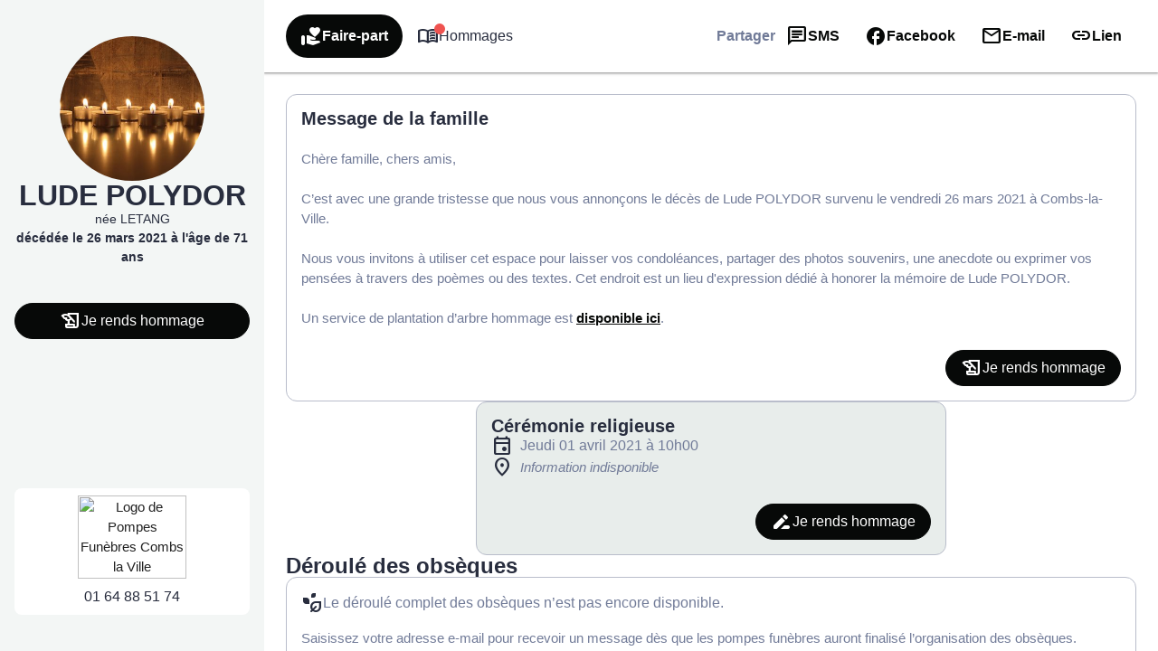

--- FILE ---
content_type: text/html; charset=UTF-8
request_url: https://www.pf-combs-la-ville.fr/avis-de-deces/lude-polydor-combs-la-ville-ds00109377
body_size: 47095
content:
<meta name='robots' content='index, follow, max-image-preview:large, max-snippet:-1, max-video-preview:-1' />

	<!-- This site is optimized with the Yoast SEO plugin v26.5 - https://yoast.com/wordpress/plugins/seo/ -->
	<title>Avis de décès de Madame Lude POLYDOR - Pompes Funèbres Combs la Ville - Seine-et-Marne</title>
	<link rel="canonical" href="https://www.pf-combs-la-ville.fr/avis-de-deces/lude-polydor-combs-la-ville-ds00109377" />
	<meta property="og:locale" content="fr_FR" />
	<meta property="og:type" content="article" />
	<meta property="og:title" content="Avis de décès de Madame Lude POLYDOR - Pompes Funèbres Combs la Ville - Seine-et-Marne" />
	<meta property="og:description" content="Avis de décès de Madame Lude POLYDOR paru le 26/03/2021 à COMBS-LA-VILLE : retrouvez toutes les informations sur les funérailles." />
	<meta property="og:url" content="https://www.pf-combs-la-ville.fr/avis-de-deces/lude-polydor-combs-la-ville-ds00109377" />
	<meta property="og:site_name" content="Pompes Funèbres Combs la Ville - Seine-et-Marne" />
	<meta property="article:modified_time" content="2021-03-27T10:20:12+00:00" />
<meta property="og:image:secure_url" content="https://www.pf-combs-la-ville.fr/wp-content/plugins/simpli-wp-obituary/Widgets/CompanyWidgets/images/defunctPhoto/12.jpg" />
<meta property="og:image" content="http://www.pf-combs-la-ville.fr/wp-content/plugins/simpli-wp-obituary/Widgets/CompanyWidgets/images/defunctPhoto/12.jpg" />
	<meta property="og:image" content="https://www.pf-combs-la-ville.fr/wp-content/plugins/simpli-wp-obituary/Widgets/CompanyWidgets/images/defunctPhoto/12.jpg" />
	<meta name="twitter:card" content="summary_large_image" />
	<script type="application/ld+json" class="yoast-schema-graph">{"@context":"https://schema.org","@graph":[{"@type":"WebPage","@id":"https://www.pf-combs-la-ville.fr/avis-de-deces/lude-polydor-combs-la-ville-ds00109377","url":"https://www.pf-combs-la-ville.fr/avis-de-deces/lude-polydor-combs-la-ville-ds00109377","name":"Avis de décès de Madame Lude POLYDOR - Pompes Funèbres Combs la Ville - Seine-et-Marne","isPartOf":{"@id":"https://www.pf-combs-la-ville.fr/#website"},"datePublished":"2021-03-25T23:00:00+00:00","dateModified":"2021-03-27T10:20:12+00:00","breadcrumb":{"@id":"https://www.pf-combs-la-ville.fr/avis-de-deces/lude-polydor-combs-la-ville-ds00109377#breadcrumb"},"inLanguage":"fr-FR","potentialAction":[{"@type":"ReadAction","target":["https://www.pf-combs-la-ville.fr/avis-de-deces/lude-polydor-combs-la-ville-ds00109377"]}]},{"@type":"BreadcrumbList","@id":"https://www.pf-combs-la-ville.fr/avis-de-deces/lude-polydor-combs-la-ville-ds00109377#breadcrumb","itemListElement":[{"@type":"ListItem","position":1,"name":"Accueil","item":"https://www.pf-combs-la-ville.fr/"},{"@type":"ListItem","position":2,"name":"Avis de décès","item":"https://www.pf-combs-la-ville.fr/avis-de-deces"},{"@type":"ListItem","position":3,"name":"Avis de décès de Madame Lude POLYDOR"}]},{"@type":"WebSite","@id":"https://www.pf-combs-la-ville.fr/#website","url":"https://www.pf-combs-la-ville.fr/","name":"Pompes Funèbres Combs la Ville - Seine-et-Marne","description":"L’établissement Pompes Funèbres Combs la Ville vous accompagne suite au décès d’un proche tous les jours sans rendez-vous, à Combs-la-Ville et ses alentours. Son équipe de conseillers se tient à votre service pour répondre à toutes vos questions concernant l’organisation des obsèques. L’agence prend également en charge le transport du corps en France comme à l’étranger, dans le respect des volontés du défunt.","publisher":{"@id":"https://www.pf-combs-la-ville.fr/#organization"},"potentialAction":[{"@type":"SearchAction","target":{"@type":"EntryPoint","urlTemplate":"https://www.pf-combs-la-ville.fr/?s={search_term_string}"},"query-input":{"@type":"PropertyValueSpecification","valueRequired":true,"valueName":"search_term_string"}}],"inLanguage":"fr-FR"},{"@type":"Organization","@id":"https://www.pf-combs-la-ville.fr/#organization","name":"Pompes Funèbres Combs la Ville - Seine-et-Marne","url":"https://www.pf-combs-la-ville.fr/","logo":{"@type":"ImageObject","inLanguage":"fr-FR","@id":"https://www.pf-combs-la-ville.fr/#/schema/logo/image/","url":"https://www.pf-combs-la-ville.fr/wp-content/uploads/cropped-canva-photo-editor-1-1-1.png","contentUrl":"https://www.pf-combs-la-ville.fr/wp-content/uploads/cropped-canva-photo-editor-1-1-1.png","width":76,"height":100,"caption":"Pompes Funèbres Combs la Ville - Seine-et-Marne"},"image":{"@id":"https://www.pf-combs-la-ville.fr/#/schema/logo/image/"}}]}</script>
	<!-- / Yoast SEO plugin. -->


            <meta name="viewport"
                content="width=device-width, height=device-height, initial-scale=1, minimum-scale=1, maximum-scale=1, user-scalable=no" />
            <!-- ADD DATALAYER -->
            <script>
                dataLayer = [{
                    "mementoUuid": "3baccd95-fbb3-443a-9f7d-e20aff0df6bf",
                    "defunctUuid": "433ae764-8e38-11eb-adcc-6b9bd49e8dae",
                    "version": "B",
                    "deliveryPlace": "delivery-anywhere",
                    "AdminModeFamily": "false",
                    "AdminModeFuneralAdvisor": "false",
                    "isSimplifia": "false",
                    "hoursSincePublication": 42286,
                    "hasDefunctBook": "false",
                    "hasFlowers": "true",
                    "hasTree": "true",
                    "isBeforeCeremony": "false"
                }];
            </script>
            <link rel='dns-prefetch' href='//ajax.googleapis.com' />
<link rel='dns-prefetch' href='//cdnjs.cloudflare.com' />
<link rel='dns-prefetch' href='//www.pf-combs-la-ville.fr' />
<link rel='dns-prefetch' href='//unpkg.com' />
<link rel='dns-prefetch' href='//cdn.jsdelivr.net' />
<link rel='dns-prefetch' href='//fonts.googleapis.com' />
<!-- Google Tag Manager -->
<script>(function(w,d,s,l,i){w[l]=w[l]||[];w[l].push({'gtm.start':
new Date().getTime(),event:'gtm.js'});var f=d.getElementsByTagName(s)[0],
j=d.createElement(s),dl=l!='dataLayer'?'&l='+l:'';j.async=true;j.src=
'https://www.googletagmanager.com/gtm.js?id='+i+dl;f.parentNode.insertBefore(j,f);
})(window,document,'script','dataLayer','GTM-5BC7L7G');if(typeof gtag != 'function'){function gtag(){dataLayer.push(arguments)}};
</script>
<!-- End Google Tag Manager -->
<style id='wp-img-auto-sizes-contain-inline-css' type='text/css'>
img:is([sizes=auto i],[sizes^="auto," i]){contain-intrinsic-size:3000px 1500px}
/*# sourceURL=wp-img-auto-sizes-contain-inline-css */
</style>
<link rel='stylesheet' id='fh-style-css' href='https://www.pf-combs-la-ville.fr/wp-content/themes/simpli-wp-theme-funeralhome/style.css?ver=1767708884' type='text/css' media='all' />
<style id='classic-theme-styles-inline-css' type='text/css'>
/*! This file is auto-generated */
.wp-block-button__link{color:#fff;background-color:#32373c;border-radius:9999px;box-shadow:none;text-decoration:none;padding:calc(.667em + 2px) calc(1.333em + 2px);font-size:1.125em}.wp-block-file__button{background:#32373c;color:#fff;text-decoration:none}
/*# sourceURL=/wp-includes/css/classic-themes.min.css */
</style>
<style id='smp-smp-list-obituaries-style-inline-css' type='text/css'>
.smp-table-obituaries{background:var(--smp-white);border-spacing:0;overflow:hidden;width:100%}.smp-table-obituaries__row{align-self:stretch;border-bottom:1px solid var(--smp-grey-100);display:flex;flex:1 0 0;flex-direction:column;gap:24px;padding:24px 16px;width:100%}.smp-table-obituaries__row:last-of-type{border-bottom:unset}.smp-table-obituaries__row td{padding:0}.smp-table-obituaries__row__defunct{display:flex;flex-direction:column;flex-grow:1;flex-shrink:0;gap:24px}.smp-table-obituaries__row__defunct__info{align-items:center;display:flex;flex-direction:row;gap:16px}.smp-table-obituaries__row__defunct__info>img{height:80px;-o-object-fit:cover;object-fit:cover;width:80px}.smp-table-obituaries__row__defunct__details>a,.smp-table-obituaries__row__defunct__details>span{display:flex;flex-direction:column;gap:8px}.smp-table-obituaries__row__defunct__details>.smp-table-obituaries__row__defunct__date{display:none}.smp-table-obituaries__row__city{color:var(--smp-grey-500)}.smp-table-obituaries__row__city:empty{display:none}.smp-table-obituaries__row__city>span{vertical-align:middle}.smp-table-obituaries__row__city>.obflink,.smp-table-obituaries__row__city>a{color:var(--smp-grey-500);vertical-align:middle}.smp-table-obituaries__row__city>.obflink:hover,.smp-table-obituaries__row__city>a:hover{text-decoration:underline}@media screen and (min-width:576px){.smp-table-obituaries .smp-table-obituaries__row{align-items:center;display:grid;grid-template-columns:auto auto}.smp-table-obituaries .smp-table-obituaries__row__city{padding-top:45px}.smp-table-obituaries .smp-table-obituaries__row__action{grid-column:span 2}}@media screen and (min-width:992px){.smp-table-obituaries .smp-table-obituaries__row{display:table-row}.smp-table-obituaries .smp-table-obituaries__row:not(:last-of-type) td{border-bottom:1px solid var(--smp-grey-100)}.smp-table-obituaries .smp-table-obituaries__row:hover{background:var(--smp-primary-color-96)!important}.smp-table-obituaries .smp-table-obituaries__row__city{min-width:320px;padding:0 24px}.smp-table-obituaries .smp-table-obituaries__row__city:empty{display:table-cell}.smp-table-obituaries .smp-table-obituaries__row__defunct{display:table-cell;gap:4px;padding:0}.smp-table-obituaries .smp-table-obituaries__row__defunct__info{gap:24px}.smp-table-obituaries .smp-table-obituaries__row__defunct__info>img{height:80px;padding:4px 0 4px 4px;width:80px}.smp-table-obituaries .smp-table-obituaries__row__defunct:not(.smp-table-obituaries .smp-table-obituaries__row__defunct--show-picture)>.smp-table-obituaries__row__defunct__date{display:block}.smp-table-obituaries .smp-table-obituaries__row__defunct--show-picture>.smp-table-obituaries__row__defunct__date,.smp-table-obituaries .smp-table-obituaries__row__defunct:not(.smp-table-obituaries .smp-table-obituaries__row__defunct--show-picture) .smp-table-obituaries__row__defunct__details .smp-table-obituaries__row__defunct__date{display:none}.smp-table-obituaries .smp-table-obituaries__row__defunct--show-picture .smp-table-obituaries__row__defunct__details .smp-table-obituaries__row__defunct__date{display:block}.smp-table-obituaries .smp-table-obituaries__row__action{padding:12px 24px 12px 0}.smp-table-obituaries .smp-table-obituaries__row__defunct__details>a,.smp-table-obituaries .smp-table-obituaries__row__defunct__details>span{flex-direction:row}}.smp-table-obituaries .visually-hidden{height:1px;left:-10000px;overflow:hidden;position:absolute;top:auto;width:1px}.smpListObituariesMode_2.smp-table-obituaries{background:unset;border-collapse:separate;border-spacing:0 24px}.smpListObituariesMode_2.smp-table-obituaries .smp-table-obituaries__row{background:var(--smp-white);border-bottom:unset}.smpListObituariesMode_2.smp-table-obituaries .smp-table-obituaries__row:not(:last-of-type){margin-bottom:24px}.smpListObituariesMode_2.smp-table-obituaries .smp-table-obituaries__row td{border-bottom:unset}.smpListObituariesMode_2.smp-table-obituaries .smp-table-obituaries__row__defunct__info>img{padding:0}

/*# sourceURL=https://www.pf-combs-la-ville.fr/wp-content/plugins/simpli-wp-obituary/build/blocks/common/smp-list-obituaries/style-index.css */
</style>
<link rel='stylesheet' id='google-material-icons-css' href='https://fonts.googleapis.com/icon?family=Material+Icons+Round%7CMaterial+Icons+Outlined%7CMaterial+Symbols+Outlined%7CMaterial+Symbols+Rounded&#038;ver=2ac6393c848f5e0511aee09def5d8a3e' type='text/css' media='all' />
<link rel='stylesheet' id='smp-hero-smp-hero-style-css' href='https://www.pf-combs-la-ville.fr/wp-content/plugins/simpli-wp-obituary/build/blocks/common/smp-hero/style-index.css?ver=0.1.6' type='text/css' media='all' />
<style id='smp-smp-modal-style-inline-css' type='text/css'>
body.smp-no-scroll{overflow:hidden}.smp-modal{background:#fff;border:unset;border-radius:var(--smp-modal-border-radius,0);box-shadow:0 24px 38px 3px rgba(0,0,0,.14),0 9px 46px 8px rgba(0,0,0,.12),0 11px 15px -7px rgba(0,0,0,.2);margin:auto!important;max-width:unset;overflow-y:auto;padding:var(--smp-modal-padding,24px);will-change:top,opacity}.smp-modal[open]{animation:fadein .1s ease-in forwards}.smp-modal .smp-form{padding-bottom:60px}@keyframes fadein{0%{opacity:0;transform:translateY(20px)}to{opacity:1;transform:translateY(0)}}.smp-modal .smp-modal--small{width:328px}.smp-modal .smp-modal-header{align-items:center;display:flex;flex-direction:row-reverse;gap:8px;justify-content:space-between;margin-bottom:16px}.smp-modal .smp-modal-header i{font-size:24px}.smp-modal .smp-modal .smp-modal-content{margin:0 auto;max-height:100%;padding:0;width:100%}.smp-modal .smp-modal-content-body{position:relative}.smp-modal__close{cursor:pointer;padding:8px}.smp-modal .smp-modal-title,.smp-modal__close{color:var(--smp-grey-500)}.smp-modal::backdrop{background-color:rgba(0,0,0,.3)}@media only screen and (min-width:992px){.smp-modal .smp-form{padding-bottom:0}}

/*# sourceURL=https://www.pf-combs-la-ville.fr/wp-content/plugins/simpli-wp-obituary/build/blocks/common/smp-modal/style-index.css */
</style>
<style id='smp-smp-rating-star-style-inline-css' type='text/css'>
.smp-rating{color:#fba933;display:flex;flex-direction:row;gap:4px}

/*# sourceURL=https://www.pf-combs-la-ville.fr/wp-content/plugins/simpli-wp-obituary/build/blocks/common/smp-rating-star/style-index.css */
</style>
<link rel='stylesheet' id='smp-smp-accordeon-style-css' href='https://www.pf-combs-la-ville.fr/wp-content/plugins/simpli-wp-obituary/build/blocks/common/smp-accordeon/style-index.css?ver=0.1.1' type='text/css' media='all' />
<style id='smp-smp-carrousel-style-inline-css' type='text/css'>
.smp-carrousel{align-items:center;background-color:unset!important;display:flex;flex-direction:column;gap:8px;width:100%}.smp-carrousel__slider__wrapper{align-items:center;display:flex;flex-direction:row;gap:var(--smp-spacing-4);width:100%}.smp-carrousel__slider__container{overflow:hidden;position:relative;width:100%}.smp-carrousel__slider{display:flex;transition:transform .5s ease-in-out}.smp-carrousel__next,.smp-carrousel__prev{align-items:center;background:var(--smp-grey-50);border-radius:50%;color:var(--smp-grey-500);cursor:pointer;display:flex;height:var(--smp-spacing-6);justify-content:center;width:var(--smp-spacing-6)}.smp-carrousel__next:hover,.smp-carrousel__prev:hover{background:var(--smp-grey-100);color:var(--smp-grey-700)}.smp-carrousel[data-smp-carrousel-action-over=false].smp-carrousel .smp-carrousel__item{padding:var(--smp-spacing-2)}.smp-carrousel__status{display:flex;flex-direction:row;gap:8px;justify-content:center}.smp-carrousel__status__dot{background-color:var(--smp-grey-100);border-radius:50%;cursor:pointer;height:6px;width:6px}.smp-carrousel__status__dot.active{background-color:var(--smp-grey-500)}.smp-carrousel[data-smp-carrousel-action-over=true].smp-carrousel{position:relative}.smp-carrousel[data-smp-carrousel-action-over=true].smp-carrousel .smp-carrousel__status{bottom:4px;position:absolute}.smp-carrousel[data-smp-carrousel-action-over=true].smp-carrousel .smp-carrousel__prev{left:4px;position:absolute;z-index:1}.smp-carrousel[data-smp-carrousel-action-over=true].smp-carrousel .smp-carrousel__next{position:absolute;right:4px;z-index:1}.smp-carrousel[data-smp-carrousel-items="1"].smp-carrousel .smp-carrousel__item{min-width:100%}.smp-carrousel[data-smp-carrousel-items="2"].smp-carrousel .smp-carrousel__item{min-width:50%}.smp-carrousel[data-smp-carrousel-items="3"].smp-carrousel .smp-carrousel__item{min-width:33%}.smp-carrousel[data-smp-carrousel-items="3"].smp-carrousel .smp-carrousel__item:nth-of-type(3n){min-width:34%}@media screen and (min-width:992px){.smp-carrousel[data-smp-carrousel-items-desktop="1"].smp-carrousel .smp-carrousel__item{min-width:100%}.smp-carrousel[data-smp-carrousel-items-desktop="2"].smp-carrousel .smp-carrousel__item{min-width:50%}.smp-carrousel[data-smp-carrousel-items-desktop="3"].smp-carrousel .smp-carrousel__item{min-width:33%}.smp-carrousel[data-smp-carrousel-items-desktop="3"].smp-carrousel .smp-carrousel__item:nth-of-type(3n){min-width:34%}}.smp-carrousel--smpCarrouselMode_2 .smp-carrousel__status{align-items:center}.smp-carrousel--smpCarrouselMode_2 .smp-carrousel__status__dot.active{background-color:var(--smp-black)}.smp-carrousel--smpCarrouselMode_2 .smp-carrousel__status .smp-carrousel__prev{margin-right:var(--smp-spacing-1)}.smp-carrousel--smpCarrouselMode_2 .smp-carrousel__status .smp-carrousel__next{margin-left:var(--smp-spacing-1)}.smp-carrousel--smpCarrouselMode_2 .smp-carrousel__status .smp-carrousel__next,.smp-carrousel--smpCarrouselMode_2 .smp-carrousel__status .smp-carrousel__prev{background:unset;border:1px solid var(--smp-black);border-radius:50%;color:var(--smp-black);height:34px;padding:var(--smp-spacing-2);width:34px}@media screen and (min-width:992px){.smp-carrousel--smpCarrouselMode_2 .smp-carrousel__status .smp-carrousel__next,.smp-carrousel--smpCarrouselMode_2 .smp-carrousel__status .smp-carrousel__prev{border:unset;padding:var(--smp-spacing-1)}}.smp-carrousel--smpCarrouselMode_3 .smp-carrousel__status__dot.active{background-color:var(--smp-black)}.smp-carrousel--smpCarrouselMode_3 .smp-carrousel__slider__wrapper{gap:var(--smp-spacing-4)}.smp-carrousel--smpCarrouselMode_3 .smp-carrousel__next,.smp-carrousel--smpCarrouselMode_3 .smp-carrousel__prev{background-color:var(--smp-grey-25);color:var(--smp-black);display:none;flex-shrink:0;height:34px;padding:var(--smp-spacing-2);width:34px}@media screen and (min-width:992px){.smp-carrousel--smpCarrouselMode_3 .smp-carrousel__next,.smp-carrousel--smpCarrouselMode_3 .smp-carrousel__prev{display:flex}}

/*# sourceURL=https://www.pf-combs-la-ville.fr/wp-content/plugins/simpli-wp-obituary/build/blocks/common/smp-carrousel/style-index.css */
</style>
<link rel='stylesheet' id='smp-google-reviews-smp-google-reviews-style-css' href='https://www.pf-combs-la-ville.fr/wp-content/plugins/simpli-wp-obituary/build/blocks/common/smp-google-reviews/style-index.css?ver=0.1.1' type='text/css' media='all' />
<link rel='stylesheet' id='leaflet-css' href='https://cdnjs.cloudflare.com/ajax/libs/leaflet/1.6.0/leaflet.css?ver=2ac6393c848f5e0511aee09def5d8a3e#deferload' type='text/css' media='all' />
<link rel='stylesheet' id='leaflet-gesture-handling-css' href='https://unpkg.com/leaflet-gesture-handling/dist/leaflet-gesture-handling.css?ver=2ac6393c848f5e0511aee09def5d8a3e#deferload' type='text/css' media='all' />
<style id='smp-company-smp-single-organization-card-style-inline-css' type='text/css'>
.smp-single-organization-card{color:var(--smp-black);overflow:hidden;padding:0!important}.smp-single-organization-card__container{display:flex;flex-direction:column;width:100%}@media only screen and (min-width:992px){.smp-single-organization-card__container{flex-direction:row}}.smp-single-organization-card__content{align-content:start;display:grid;gap:var(--smp-spacing-6);padding:var(--smp-spacing-6);text-align:left;width:100%}.smp-single-organization-card__content__header{display:flex;flex-direction:column;gap:var(--smp-spacing-2)}.smp-single-organization-card__content__details{align-items:flex-start;display:flex;flex-direction:column;gap:var(--smp-spacing-6)}.smp-single-organization-card__content__rating{align-items:center;display:flex;flex-direction:row;gap:var(--smp-spacing-2)}.smp-single-organization-card__content__rating .smp-review-count{color:var(--smp-grey-600)}.smp-single-organization-card__content .smp-single-organization-card__content__address,.smp-single-organization-card__content .smp-single-organization-card__content__phone{align-items:flex-start;color:var(--smp-black);display:inline-flex;flex-direction:row;gap:var(--smp-spacing-2)}.smp-single-organization-card__content .smp-single-organization-card__content__address:hover,.smp-single-organization-card__content .smp-single-organization-card__content__phone:hover{background:var(--smp-grey-100)}.smp-single-organization-card .smp-single-organization-card__hours,.smp-single-organization-card .smp-single-organization-card__registration-number{display:flex;flex-direction:row;gap:var(--smp-spacing-2)}.smp-single-organization-card .smp-single-organization-card__hours__open,.smp-single-organization-card .smp-single-organization-card__registration-number__open{color:var(--smp-green-300)}.smp-single-organization-card .smp-single-organization-card__hours__closed__text,.smp-single-organization-card .smp-single-organization-card__registration-number__closed__text{color:var(--smp-orange-700)}.smp-single-organization-card .smp-single-organization-card__hours__schedule,.smp-single-organization-card .smp-single-organization-card__registration-number__schedule{display:flex;flex-direction:column}.smp-single-organization-card .smp-single-organization-card__hours__info,.smp-single-organization-card .smp-single-organization-card__hours__schedule__day,.smp-single-organization-card .smp-single-organization-card__registration-number__info,.smp-single-organization-card .smp-single-organization-card__registration-number__schedule__day{color:var(--smp-grey-600)}.smp-single-organization-card__map{height:300px;position:relative;width:100%}@media only screen and (min-width:992px){.smp-single-organization-card__map{height:unset;min-height:400px;width:50%}}.smp-single-organization-card__map>.smp-map{height:100%;left:0;position:relative;top:0;width:100%;z-index:1}.smp-single-organization-card__map__direction{position:absolute;right:var(--smp-spacing-3);top:var(--smp-spacing-3);z-index:2}@media only screen and (min-width:992px){[data-is-funeral-planner=false].smp-single-organization-card .smp-single-organization-card__content{width:50%}}.smpSingleOrganizationCardMode_1 .smp-single-organization-card__content__header,.smpSingleOrganizationCardMode_2 .smp-single-organization-card__content__header{border-bottom:1px solid var(--smp-grey-100);padding-bottom:var(--smp-spacing-6)}.smpSingleOrganizationCardMode_2 .smp-single-organization-card__content,.smpSingleOrganizationCardMode_3 .smp-single-organization-card__content{width:100%!important}@media only screen and (min-width:992px){.smpSingleOrganizationCardMode_3 .smp-single-organization-card__content{grid-template-columns:1fr 1fr 1fr}.smpSingleOrganizationCardMode_3 .smp-single-organization-card__content__header{border-right:1px solid var(--smp-grey-100);padding-right:var(--smp-spacing-6)}}.smpSingleOrganizationCardMode_3 .smp-single-organization-card__content__phone__info{margin-top:var(--smp-spacing-1);padding-left:calc(var(--smp-spacing-6) + var(--smp-spacing-1))}.smpSingleOrganizationCardMode_4 .smp-single-organization-card__content{padding:var(--smp-spacing-6) 0}@media only screen and (min-width:992px){.smpSingleOrganizationCardMode_4 .smp-single-organization-card__content{padding:var(--smp-spacing-6) var(--smp-spacing-6) var(--smp-spacing-6) 0}}.smpSingleOrganizationCardMode_4 .smp-single-organization-card__content__phone__info{margin-top:var(--smp-spacing-1);padding-left:calc(var(--smp-spacing-6) + var(--smp-spacing-1))}.smpSingleOrganizationCardMode_4 .smp-single-organization-card__picture{overflow:hidden;width:100%}@media only screen and (min-width:992px){.smpSingleOrganizationCardMode_4 .smp-single-organization-card__picture{width:50%}}.smpSingleOrganizationCardMode_4 .smp-single-organization-card__picture img{height:auto;max-height:450px;-o-object-fit:cover;object-fit:cover;width:100%}@media only screen and (min-width:992px){.smpSingleOrganizationCardMode_4 .smp-single-organization-card__picture img{height:100%;max-height:unset}}

/*# sourceURL=https://www.pf-combs-la-ville.fr/wp-content/plugins/simpli-wp-obituary/build/blocks/company/smp-single-organization-card/style-index.css */
</style>
<link rel='stylesheet' id='smp-company-smp-list-organization-card-style-css' href='https://www.pf-combs-la-ville.fr/wp-content/plugins/simpli-wp-obituary/build/blocks/company/smp-list-organization-card/style-index.css?ver=0.1.3' type='text/css' media='all' />
<style id='smp-smp-organization-card-wrapper-style-inline-css' type='text/css'>
.smp-organization-card-wrapper{overflow:hidden}

/*# sourceURL=https://www.pf-combs-la-ville.fr/wp-content/plugins/simpli-wp-obituary/build/blocks/company/smp-organization-card-wrapper/style-index.css */
</style>
<style id='smp-smp-card-aat-style-inline-css' type='text/css'>
.smp-card-aat{background-color:var(--smp-white);color:var(--smp-grey-700);display:flex;flex-direction:column-reverse;overflow:hidden}.smp-card-aat__text{align-items:flex-start;display:flex;flex:1 0 0;flex-direction:column;gap:16px;padding:40px 16px}.smp-card-aat .smp-card-aat__list{list-style:disc;margin:0;padding-left:18px}.smp-card-aat .smp-card-aat__list li{list-style:disc}.smp-card-aat__image{-o-object-fit:cover;object-fit:cover}.smp-card-aat--elementor h2{font-size:24px;font-weight:400;margin:0}.smp-card-aat--elementor p{margin:0}@media screen and (min-width:768px){.smp-card-aat{flex-direction:row}.smp-card-aat__text{padding:40px}.smp-card-aat .smp-card-aat__image{max-width:400px}}

/*# sourceURL=https://www.pf-combs-la-ville.fr/wp-content/plugins/simpli-wp-obituary/build/blocks/company/smp-card-aat/style-index.css */
</style>
<link rel='stylesheet' id='fontawesome-css' href='https://cdnjs.cloudflare.com/ajax/libs/font-awesome/6.2.0/css/all.min.css?ver=2ac6393c848f5e0511aee09def5d8a3e#asyncload' type='text/css' media='all' />
<style id='smp-smp-form-style-inline-css' type='text/css'>
.smp-form{display:flex;flex-direction:column;gap:8px;margin:0}.smp-form__actions{display:flex;justify-content:center}.smp-input:not(.smp-input--switch){background:var(--smp-grey-50);border-radius:4px 4px 0 0;color:var(--smp-dark-grey-900);padding:16px 16px 0}.smp-input__container{line-height:100%;position:relative}.smp-input{margin-bottom:16px}.smp-input,.wp-block-smp-smp-input .smp-input__container,.wp-block-smp-smp-textarea .smp-input__container{position:relative}.wp-block-smp-smp-textarea .smp-input__container{padding-top:11px}.wp-block-smp-smp-input .character-counter,.wp-block-smp-smp-textarea .character-counter{color:var(--smp-grey-500);font-size:12px;padding-top:4px;position:absolute;right:0;top:100%}div.smp-input.wp-block-smp-smp-textarea textarea.smp-input__textarea{min-height:145px}.smp-input .smp-input__label{color:var(--smp-grey-500);cursor:text;font-size:16px;font-weight:400;left:0;line-height:150%;position:absolute;text-align:initial;top:0;transform:translateY(12px);transform-origin:0 100%;transition:transform .2s ease-out,color .2s ease-out}.smp-input .smp-input__label.smp-input__label--active,.smp-input .smp-input__label.smp-input__label--always-active{transform:translateY(-14px) scale(.8);transform-origin:0 0}.smp-form div.smp-input .smp-chips .smp-input__input,.smp-form div.smp-input input.smp-input__input,.smp-form div.smp-input select.smp-input__input--select{background-color:transparent;border:none;border-radius:0;font-size:16px;height:3rem;outline:none}.smp-form div.smp-input .smp-chips .smp-input__input,.smp-form div.smp-input input.smp-input__input,.smp-form div.smp-input select.smp-input__input--select,.smp-form div.smp-input textarea.smp-input__textarea{background:transparent;border-bottom:1px solid var(--smp-grey-500);box-shadow:unset!important;color:#2b2f3b;font-family:-apple-system,BlinkMacSystemFont,Segoe UI,Roboto,Oxygen-Sans,Ubuntu,Cantarell,Helvetica Neue,sans-serif;font-size:16px;font-weight:600;line-height:150%;margin:0 -16px;max-width:unset!important;opacity:1;padding:0 16px!important;touch-action:manipulation;width:calc(100% + 32px)!important}div.smp-input input.smp-input__input::-moz-placeholder,div.smp-input textarea.smp-input__textarea::-moz-placeholder{color:#99a0b3;font-weight:400}div.smp-input input.smp-input__input::placeholder,div.smp-input textarea.smp-input__textarea::placeholder{color:#99a0b3;font-weight:400}.smp-switch>label{cursor:pointer}.smp-input__container .character-counter{bottom:0;font-size:12px;position:absolute;right:0}div.smp-input input.smp-input__input.smp-invalid,div.smp-input textarea.smp-input__textarea.smp-invalid{border-bottom:2px solid var(--smp-red-error)!important}div.smp-input textarea,div.smp-input textarea:focus,div.smp-input textarea:focus-visible{border:unset;outline:unset}.smp-input-error-description{background:var(--smp-white);color:#dd3a39;font-size:12px;font-weight:600;line-height:125%;margin:0 -16px -23px;padding:4px 70px 4px 16px}.smp-input input.smp-input__input:focus,.smp-input textarea.smp-input__textarea:focus{border-bottom:2px solid #007e6d!important}div.smp-input textarea.smp-input__textarea{min-height:90px;resize:vertical}div.smp-input textarea.smp-input__textarea[name=message]{min-height:144px}.smp-input-chips .smp-chips{margin-bottom:0}.smp-input-chips .choices{overflow:visible;width:calc(100% + 32px)}.smp-input-chips .choices__list:not(:empty){margin-top:8px}.smp-input-chips .choices .choices__input{display:block;margin:0 -16px;padding:0 16px;width:calc(100% + 32px)!important}.smp-input-chips .choices__list.choices__list--dropdown{display:none!important}.smp-input-chips .smp-container-inner{display:grid}.smp-input-chips .smp-container-inner .smp-input-error-description{grid-row:3}.smp-loader-dual-ring{color:var(--smp-white)}.smp-loader-dual-ring,.smp-loader-dual-ring:after{box-sizing:border-box}.smp-loader-dual-ring{display:inline-block;height:16px;width:16px}.smp-loader-dual-ring:after{animation:smp-loader-dual-ring 1.2s linear infinite;border-color:currentcolor transparent;border-radius:50%;border-style:solid;border-width:3px;content:" ";display:block;height:24px;width:24px}@keyframes smp-loader-dual-ring{0%{transform:rotate(0deg)}to{transform:rotate(1turn)}}.smp-input.smp-input--switch input[type=checkbox]{display:none}.smp-input.smp-input--switch .smp-lever{background-color:rgba(0,0,0,.38);border-radius:15px;content:"";display:inline-block;height:14px;margin:0 12px 0 0;min-width:35px;position:relative;transition:background .3s ease;vertical-align:middle;width:36px}.smp-input.smp-input--switch .smp-lever:after,.smp-input.smp-input--switch .smp-lever:before{border-radius:50%;content:"";display:inline-block;height:20px;left:0;position:absolute;top:-3px;transition:left .3s ease,background .3s ease,box-shadow .1s ease,transform .1s ease;width:20px}.smp-input.smp-input--switch .smp-lever:before{background-color:rgba(38,166,154,.15)}.smp-input.smp-input--switch .smp-lever:after{background-color:#f1f1f1;box-shadow:0 3px 1px -2px rgba(0,0,0,.2),0 2px 2px 0 rgba(0,0,0,.14),0 1px 5px 0 rgba(0,0,0,.12)}input[type=checkbox]:checked:not(:disabled).tabbed:focus~.smp-lever:before,input[type=checkbox]:checked:not(:disabled)~.smp-lever:active:before{background-color:rgba(38,166,154,.15);transform:scale(2.4)}input[type=checkbox]:not(:disabled).tabbed:focus~.smp-lever:before,input[type=checkbox]:not(:disabled)~.smp-lever:active:before{background-color:rgba(0,0,0,.08);transform:scale(2.4)}.switch input[type=checkbox][disabled]+.smp-lever{background-color:rgba(0,0,0,.12);cursor:default}.smp-input.smp-input--switch input[type=checkbox][disabled]+.smp-lever:after,.smp-input.smp-input--switch input[type=checkbox][disabled]:checked+.smp-lever:after{background-color:#949494}.smp-input.smp-input--switch input[type=checkbox]:checked+.smp-lever:after,.smp-input.smp-input--switch input[type=checkbox]:checked+.smp-lever:before{left:18px}.smp-input.smp-input--switch input[type=checkbox]:checked+.smp-lever{background-color:var(--smp-primary-color-hover)}.smp-input.smp-input--switch input[type=checkbox]:checked+.smp-lever:after{background-color:var(--smp-primary-color)}.smp-input .smp-input__info{background:var(--smp-white);font-size:12px;font-weight:400;line-height:125%;margin:0 -16px;padding:4px 16px 0}.smp-input--select .smp-input__input--select{-webkit-appearance:none;-moz-appearance:none;appearance:none;background:url("data:image/svg+xml;charset=US-ASCII,%3Csvg%20width%3D%2220%22%20height%3D%2220%22%20xmlns%3D%22http%3A%2F%2Fwww.w3.org%2F2000%2Fsvg%22%3E%3Cpath%20d%3D%22M5%206l5%205%205-5%202%201-7%207-7-7%202-1z%22%20fill%3D%22%23555%22%2F%3E%3C%2Fsvg%3E") no-repeat right 16px top 55%!important}.smp-toast{align-items:center;animation:slideIn .3s ease;background-color:#333;border-radius:4px;box-shadow:0 3px 6px rgba(0,0,0,.2);color:#fff;display:flex;justify-content:space-between;min-width:250px;padding:12px 24px;position:fixed;right:20px;top:110px;z-index:1001}.smp-toast--success{background-color:#4caf50}.smp-toast--error{background-color:#f44336}.smp-toast--warning{background-color:#ff9800}.smp-toast__close-btn{background:none;border:none;color:#fff;cursor:pointer;font-size:18px;margin-left:10px;padding:0 5px}.smp-toast.hiding{animation:fadeOut .5s ease forwards}@keyframes slideIn{0%{opacity:0;transform:translateX(100%)}to{opacity:1;transform:translateX(0)}}@keyframes fadeOut{to{opacity:0}}

/*# sourceURL=https://www.pf-combs-la-ville.fr/wp-content/plugins/simpli-wp-obituary/build/blocks/common/smp-form/style-index.css */
</style>
<style id='smp-smp-input-chips-style-inline-css' type='text/css'>


/*# sourceURL=https://www.pf-combs-la-ville.fr/wp-content/plugins/simpli-wp-obituary/build/blocks/common/smp-input-chips/style-index.css */
</style>
<link rel='stylesheet' id='choices-css' href='https://cdn.jsdelivr.net/npm/choices.js/public/assets/styles/choices.min.css?ver=2ac6393c848f5e0511aee09def5d8a3e' type='text/css' media='all' />
<style id='smp-smp-input-date-style-inline-css' type='text/css'>
.smp-input-date input[type=date]{cursor:text}.smp-input-date input[type=date]::-webkit-calendar-picker-indicator{background:url("data:image/svg+xml;charset=utf-8,%3Csvg xmlns=%27http://www.w3.org/2000/svg%27 width=%2724%27 height=%2724%27 fill=%27%236E7790%27 viewBox=%270 -960 960 960%27%3E%3Cpath d=%27M580-240q-42 0-71-29t-29-71 29-71 71-29 71 29 29 71-29 71-71 29M200-80q-33 0-56.5-23.5T120-160v-560q0-33 23.5-56.5T200-800h40v-80h80v80h320v-80h80v80h40q33 0 56.5 23.5T840-720v560q0 33-23.5 56.5T760-80zm0-80h560v-400H200zm0-480h560v-80H200zm0 0v-80z%27/%3E%3C/svg%3E");background-position-x:right!important;background-position-y:-2px!important;background-repeat:no-repeat!important;cursor:pointer;width:calc(100% - 105px)}

/*# sourceURL=https://www.pf-combs-la-ville.fr/wp-content/plugins/simpli-wp-obituary/build/blocks/common/smp-input-date/style-index.css */
</style>
<style id='smp-smp-input-time-style-inline-css' type='text/css'>
.smp-input-time input[type=time]{cursor:text}.smp-input-time input[type=time]::-webkit-calendar-picker-indicator{background:url("data:image/svg+xml;charset=utf-8,%3Csvg xmlns=%27http://www.w3.org/2000/svg%27 width=%2724%27 height=%2724%27 fill=%27%236E7790%27 viewBox=%270 -960 960 960%27%3E%3Cpath d=%27m612-292 56-56-148-148v-184h-80v216zM480-80q-83 0-156-31.5T197-197t-85.5-127T80-480t31.5-156T197-763t127-85.5T480-880t156 31.5T763-763t85.5 127T880-480t-31.5 156T763-197t-127 85.5T480-80m0-80q133 0 226.5-93.5T800-480t-93.5-226.5T480-800t-226.5 93.5T160-480t93.5 226.5T480-160%27/%3E%3C/svg%3E");background-position-x:right!important;background-repeat:no-repeat!important;cursor:pointer;width:calc(100% - 65px)}

/*# sourceURL=https://www.pf-combs-la-ville.fr/wp-content/plugins/simpli-wp-obituary/build/blocks/common/smp-input-time/style-index.css */
</style>
<style id='smp-smp-input-address-style-inline-css' type='text/css'>
.smp-input-address .smp-input__suggestion-wrapper{overflow:visible}.smp-input-address__locality{align-content:flex-start;align-items:flex-start;align-self:stretch;display:flex;flex-wrap:wrap;gap:16px 8px;margin-top:16px}.smp-input-address__locality .smp-input-address__locality__zipcode{padding:16px 0 0 16px;width:120px}.smp-input-address__locality__city,.smp-input-address__locality__country{flex:1 0 0;min-width:200px}.smp-input-address .smp-input__input[name=streetLine]:focus~.smp-input__container__suggestions{display:flex}.smp-input-address .smp-input__container__suggestions{background:var(--smp-white);box-shadow:0 4px 16px 0 rgba(0,0,0,.2);display:none;flex-direction:column;gap:4px;margin:0 -16px;position:absolute;text-transform:capitalize;width:calc(100% + 32px);z-index:1100}.smp-input-address .smp-input__container__suggestions--open{display:flex}.smp-input-address .smp-input__container__suggestions span{color:var(--smp-dark-grey-900);cursor:pointer;overflow:hidden;padding:8px 12px;text-overflow:ellipsis;white-space:nowrap}.smp-input-address .smp-input__container__suggestions span:focus,.smp-input-address .smp-input__container__suggestions span:hover{background:var(--smp-grey-50)}

/*# sourceURL=https://www.pf-combs-la-ville.fr/wp-content/plugins/simpli-wp-obituary/build/blocks/common/smp-input-address/style-index.css */
</style>
<style id='smp-smp-input-city-style-inline-css' type='text/css'>
.smp-input-city.wp-block-smp-smp-input-city>.smp-input__suggestion-wrapper{overflow:visible}.smp-input-city .smp-input__input:focus~.smp-input__container__suggestions{display:flex}.smp-input-city .smp-input__container__suggestions{background:var(--smp-white);box-shadow:0 4px 16px 0 rgba(0,0,0,.2);display:none;flex-direction:column;gap:4px;margin:0 -16px;position:absolute;text-transform:capitalize;width:calc(100% + 32px);z-index:1100}.smp-input-city .smp-input__container__suggestions--open{display:flex}.smp-input-city .smp-input__container__suggestions span{color:var(--smp-dark-grey-900);cursor:pointer;overflow:hidden;padding:8px 12px;text-overflow:ellipsis;white-space:nowrap}.smp-input-city .smp-input__container__suggestions span:focus,.smp-input-city .smp-input__container__suggestions span:hover{background:var(--smp-grey-50)}

/*# sourceURL=https://www.pf-combs-la-ville.fr/wp-content/plugins/simpli-wp-obituary/build/blocks/common/smp-input-city/style-index.css */
</style>
<style id='smp-smp-input-phone-style-inline-css' type='text/css'>
.smp-input-phone{overflow:visible!important}.smp-input-phone .iti{height:46px;width:100%}.smp-input-phone .iti input[type=tel].smp-input__input{padding:0 16px 0 64px!important;width:calc(100% + 32px)!important}.smp-input-phone .iti .iti__dropdown-content{max-width:400px!important}.smp-input-phone label.smp-input__label{left:48px;transform:translateY(-14px) scale(.8);transform-origin:0 0}

/*# sourceURL=https://www.pf-combs-la-ville.fr/wp-content/plugins/simpli-wp-obituary/build/blocks/common/smp-input-phone/style-index.css */
</style>
<link rel='stylesheet' id='intl-tel-input-css' href='https://cdn.jsdelivr.net/npm/intl-tel-input@20.2.0/build/css/intlTelInput.css?ver=2ac6393c848f5e0511aee09def5d8a3e#deferload' type='text/css' media='all' />
<style id='smp-company-smp-company-contact-form-style-inline-css' type='text/css'>
.smp-company-contact-form__container{align-items:start;display:grid;gap:8px;grid-template-columns:repeat(1,1fr)}

/*# sourceURL=https://www.pf-combs-la-ville.fr/wp-content/plugins/simpli-wp-tunob/build/blocks/smp-company-contact-form/style-index.css */
</style>
<style id='smp-smp-marble-form-style-inline-css' type='text/css'>
.smp-marble-form__container{margin:0 auto;max-width:792px;padding:0 16px;width:100%}.smp-marble-form--success .smp-marble-form__step--success{display:flex}.smp-marble-form__step .smp-marble-form__step__title{margin-bottom:16px}.smp-marble-form__step__choices{display:grid;gap:16px;grid-template-columns:repeat(2,1fr)}@media only screen and (min-width:992px){.smp-marble-form__step__choices{grid-template-columns:repeat(4,176px)}}.smp-marble-form__step__choices__choice{align-items:center;background-color:var(--smp-white);border:2px solid var(--smp-primary-color);border-radius:16px;cursor:pointer;display:flex;flex-direction:column;gap:8px;justify-content:center;padding:16px 8px;text-align:center}@media only screen and (min-width:992px){.smp-marble-form__step__choices__choice:not(.smp-marble-form__step__choices__choice--selected):hover{background:var(--smp-primary-color-92)}}.smp-marble-form__step__choices__choice input[type=radio]{display:none}.smp-marble-form__step__choices__choice__icon{align-items:center;color:var(--smp-primary-color);display:inline-flex;font-family:Material Symbols Outlined;font-size:48px;height:48px;width:48px}.smp-marble-form__step__choices__choice__icon path{fill:var(--smp-primary-color)}.smp-marble-form__step__choices__choice__icon--no-fill path{fill:none}.smp-marble-form__step__choices__choice__text{color:var(--smp-dark-grey-900)}.smp-marble-form__step__choices__choice--selected{background-color:var(--smp-primary-color);color:#fff}.smp-marble-form__step__choices__choice--selected .smp-marble-form__step__choices__choice__icon{color:var(--smp-white)}.smp-marble-form__step__choices__choice--selected .smp-marble-form__step__choices__choice__icon path{fill:var(--smp-white)}.smp-marble-form__step__choices__choice--selected .smp-marble-form__step__choices__choice__icon--no-fill path{fill:none}.smp-marble-form__step__choices__choice--selected .smp-marble-form__step__choices__choice__text{color:var(--smp-white)}.smp-marble-form__step__supplements{display:none;margin-top:40px}.smp-marble-form__step__supplements[data-choice=quote]{gap:24px;grid-template-columns:repeat(1,1fr)}@media only screen and (min-width:992px){.smp-marble-form__step__supplements[data-choice=quote]{grid-template-columns:repeat(2,1fr)}}.smp-marble-form__step--1{display:block}.smp-marble-form__step--final{display:none}.smp-marble-form__step--final__fields{align-items:start;display:grid;gap:8px;grid-template-columns:repeat(1,1fr)}@media only screen and (min-width:992px){.smp-marble-form__step--final__fields{grid-template-columns:288px auto}.smp-marble-form__step--final__fields .smp-input--textarea{grid-column:span 2}}.smp-marble-form__step--final__fields .smp-input--textarea textarea{min-height:86px}@media only screen and (min-width:992px){.smp-marble-form__step--final__fields .smp-input--select{grid-column:span 2}}.smp-marble-form__step--final__action{align-items:center;display:flex;flex-direction:column;gap:8px;margin-top:24px}.smp-marble-form__step--final__action .smp-marble-form__step--final__action__bloctel{color:var(--smp-grey-500)}.smp-marble-form__step--final__action .smp-button{width:100%}.smp-marble-form__step--success{align-items:center;display:none;flex-direction:column;gap:16px;justify-content:center}.smp-marble-form__step--success__icon{align-items:center;color:var(--smp-green-300);display:inline-flex;font-family:Material Symbols Outlined;font-size:80px;height:80px;width:80px}.smp-marble-form__step--success__text{align-items:center;display:flex;flex-direction:column;gap:8px}.smp-marble-form .smp-marble-form__step__supplements{display:grid}.smp-marble-form[data-cemetery_city] .smp-marble-form__step--1{margin-bottom:40px}.smp-marble-form[data-cemetery_city] .smp-marble-form__step--final{display:block}

/*# sourceURL=https://www.pf-combs-la-ville.fr/wp-content/plugins/simpli-wp-tunob/build/blocks/smp-marble-form/style-index.css */
</style>
<style id='smp-smp-appointment-form-style-inline-css' type='text/css'>
.smp-appointment-form__container{margin:0 auto;max-width:792px;padding:0 16px;width:100%}.smp-appointment-form__row{display:flex;flex-direction:row;gap:1rem}.smp-appointment-form__row>*{flex-grow:1}.smp-appointment-form--success .smp-appointment-form__step--success{display:flex}.smp-appointment-form__step--final{display:none}.smp-appointment-form__step--final__fields{align-items:start;display:grid;gap:8px;grid-template-columns:repeat(1,1fr)}@media only screen and (min-width:992px){.smp-appointment-form__step--final__fields{grid-template-columns:288px auto}.smp-appointment-form__step--final__fields .smp-input--textarea{grid-column:span 2}}.smp-appointment-form__step--final__fields .smp-input--textarea textarea{min-height:86px}@media only screen and (min-width:992px){.smp-appointment-form__step--final__fields .smp-input--select{grid-column:span 2}}.smp-appointment-form__step--final__action{align-items:center;display:flex;flex-direction:column;gap:8px;margin-top:40px}.smp-appointment-form__step--final__action .smp-appointment-form__step--final__action__bloctel{color:var(--smp-grey-500)}.smp-appointment-form__step--final__action .smp-button{width:100%}.smp-appointment-form__step--success{align-items:center;display:none;flex-direction:column;gap:16px;justify-content:center}.smp-appointment-form__step--success__icon{align-items:center;color:var(--smp-green-300);display:inline-flex;font-family:Material Symbols Outlined;font-size:80px;height:80px;width:80px}.smp-appointment-form__step--success__text{align-items:center;display:flex;flex-direction:column;gap:8px}@media only screen and (min-width:992px){.smp-appointment-form__step--available-at{grid-column:span 2}}

/*# sourceURL=https://www.pf-combs-la-ville.fr/wp-content/plugins/simpli-wp-tunob/build/blocks/smp-appointment-form/style-index.css */
</style>
<style id='smp-smp-tabs-style-inline-css' type='text/css'>
.smp-tabs__tab{display:none}.smp-tabs__tab--active{display:block}

/*# sourceURL=https://www.pf-combs-la-ville.fr/wp-content/plugins/simpli-wp-obituary/build/blocks/common/smp-tabs/style-index.css */
</style>
<style id='smp-smp-copy-link-style-inline-css' type='text/css'>
.smp-copy-link{position:relative}.smp-copy-link__tooltip{background-color:#555;border-radius:8px;color:#fff;opacity:0;padding:8px;position:absolute;text-align:center;transition:opacity .3s;visibility:hidden;width:140px;z-index:1}.smp-copy-link__tooltip--open{opacity:1;visibility:visible}.smp-copy-link__tooltip:before{border:5px solid transparent;border-bottom-color:#555;content:"";position:absolute}@media(min-width:992px){.smp-copy-link:hover .smp-copy-link__tooltip{opacity:1;visibility:visible}}.smp-copy-link[data-smp-copy-link-position-mobile=top] .smp-copy-link__tooltip{bottom:100%;left:50%;margin-bottom:5px;transform:translateX(-50%)}.smp-copy-link[data-smp-copy-link-position-mobile=top] .smp-copy-link__tooltip:before{border-color:#555 transparent transparent;bottom:-24%;left:50%;top:auto;transform:translateX(-50%)}

/*# sourceURL=https://www.pf-combs-la-ville.fr/wp-content/plugins/simpli-wp-obituary/build/blocks/common/smp-copy-link/style-index.css */
</style>
<style id='global-styles-inline-css' type='text/css'>
:root{--wp--preset--aspect-ratio--square: 1;--wp--preset--aspect-ratio--4-3: 4/3;--wp--preset--aspect-ratio--3-4: 3/4;--wp--preset--aspect-ratio--3-2: 3/2;--wp--preset--aspect-ratio--2-3: 2/3;--wp--preset--aspect-ratio--16-9: 16/9;--wp--preset--aspect-ratio--9-16: 9/16;--wp--preset--color--black: #000000;--wp--preset--color--cyan-bluish-gray: #abb8c3;--wp--preset--color--white: #ffffff;--wp--preset--color--pale-pink: #f78da7;--wp--preset--color--vivid-red: #cf2e2e;--wp--preset--color--luminous-vivid-orange: #ff6900;--wp--preset--color--luminous-vivid-amber: #fcb900;--wp--preset--color--light-green-cyan: #7bdcb5;--wp--preset--color--vivid-green-cyan: #00d084;--wp--preset--color--pale-cyan-blue: #8ed1fc;--wp--preset--color--vivid-cyan-blue: #0693e3;--wp--preset--color--vivid-purple: #9b51e0;--wp--preset--color--primary-color: #070908;--wp--preset--color--secondary-color: #161a18;--wp--preset--color--text: rgba(0,0,0,0.87);--wp--preset--gradient--vivid-cyan-blue-to-vivid-purple: linear-gradient(135deg,rgb(6,147,227) 0%,rgb(155,81,224) 100%);--wp--preset--gradient--light-green-cyan-to-vivid-green-cyan: linear-gradient(135deg,rgb(122,220,180) 0%,rgb(0,208,130) 100%);--wp--preset--gradient--luminous-vivid-amber-to-luminous-vivid-orange: linear-gradient(135deg,rgb(252,185,0) 0%,rgb(255,105,0) 100%);--wp--preset--gradient--luminous-vivid-orange-to-vivid-red: linear-gradient(135deg,rgb(255,105,0) 0%,rgb(207,46,46) 100%);--wp--preset--gradient--very-light-gray-to-cyan-bluish-gray: linear-gradient(135deg,rgb(238,238,238) 0%,rgb(169,184,195) 100%);--wp--preset--gradient--cool-to-warm-spectrum: linear-gradient(135deg,rgb(74,234,220) 0%,rgb(151,120,209) 20%,rgb(207,42,186) 40%,rgb(238,44,130) 60%,rgb(251,105,98) 80%,rgb(254,248,76) 100%);--wp--preset--gradient--blush-light-purple: linear-gradient(135deg,rgb(255,206,236) 0%,rgb(152,150,240) 100%);--wp--preset--gradient--blush-bordeaux: linear-gradient(135deg,rgb(254,205,165) 0%,rgb(254,45,45) 50%,rgb(107,0,62) 100%);--wp--preset--gradient--luminous-dusk: linear-gradient(135deg,rgb(255,203,112) 0%,rgb(199,81,192) 50%,rgb(65,88,208) 100%);--wp--preset--gradient--pale-ocean: linear-gradient(135deg,rgb(255,245,203) 0%,rgb(182,227,212) 50%,rgb(51,167,181) 100%);--wp--preset--gradient--electric-grass: linear-gradient(135deg,rgb(202,248,128) 0%,rgb(113,206,126) 100%);--wp--preset--gradient--midnight: linear-gradient(135deg,rgb(2,3,129) 0%,rgb(40,116,252) 100%);--wp--preset--font-size--small: 13px;--wp--preset--font-size--medium: 20px;--wp--preset--font-size--large: 36px;--wp--preset--font-size--x-large: 42px;--wp--preset--spacing--20: 0.44rem;--wp--preset--spacing--30: 0.67rem;--wp--preset--spacing--40: 1rem;--wp--preset--spacing--50: 1.5rem;--wp--preset--spacing--60: 2.25rem;--wp--preset--spacing--70: 3.38rem;--wp--preset--spacing--80: 5.06rem;--wp--preset--shadow--natural: 6px 6px 9px rgba(0, 0, 0, 0.2);--wp--preset--shadow--deep: 12px 12px 50px rgba(0, 0, 0, 0.4);--wp--preset--shadow--sharp: 6px 6px 0px rgba(0, 0, 0, 0.2);--wp--preset--shadow--outlined: 6px 6px 0px -3px rgb(255, 255, 255), 6px 6px rgb(0, 0, 0);--wp--preset--shadow--crisp: 6px 6px 0px rgb(0, 0, 0);}:where(.is-layout-flex){gap: 0.5em;}:where(.is-layout-grid){gap: 0.5em;}body .is-layout-flex{display: flex;}.is-layout-flex{flex-wrap: wrap;align-items: center;}.is-layout-flex > :is(*, div){margin: 0;}body .is-layout-grid{display: grid;}.is-layout-grid > :is(*, div){margin: 0;}:where(.wp-block-columns.is-layout-flex){gap: 2em;}:where(.wp-block-columns.is-layout-grid){gap: 2em;}:where(.wp-block-post-template.is-layout-flex){gap: 1.25em;}:where(.wp-block-post-template.is-layout-grid){gap: 1.25em;}.has-black-color{color: var(--wp--preset--color--black) !important;}.has-cyan-bluish-gray-color{color: var(--wp--preset--color--cyan-bluish-gray) !important;}.has-white-color{color: var(--wp--preset--color--white) !important;}.has-pale-pink-color{color: var(--wp--preset--color--pale-pink) !important;}.has-vivid-red-color{color: var(--wp--preset--color--vivid-red) !important;}.has-luminous-vivid-orange-color{color: var(--wp--preset--color--luminous-vivid-orange) !important;}.has-luminous-vivid-amber-color{color: var(--wp--preset--color--luminous-vivid-amber) !important;}.has-light-green-cyan-color{color: var(--wp--preset--color--light-green-cyan) !important;}.has-vivid-green-cyan-color{color: var(--wp--preset--color--vivid-green-cyan) !important;}.has-pale-cyan-blue-color{color: var(--wp--preset--color--pale-cyan-blue) !important;}.has-vivid-cyan-blue-color{color: var(--wp--preset--color--vivid-cyan-blue) !important;}.has-vivid-purple-color{color: var(--wp--preset--color--vivid-purple) !important;}.has-black-background-color{background-color: var(--wp--preset--color--black) !important;}.has-cyan-bluish-gray-background-color{background-color: var(--wp--preset--color--cyan-bluish-gray) !important;}.has-white-background-color{background-color: var(--wp--preset--color--white) !important;}.has-pale-pink-background-color{background-color: var(--wp--preset--color--pale-pink) !important;}.has-vivid-red-background-color{background-color: var(--wp--preset--color--vivid-red) !important;}.has-luminous-vivid-orange-background-color{background-color: var(--wp--preset--color--luminous-vivid-orange) !important;}.has-luminous-vivid-amber-background-color{background-color: var(--wp--preset--color--luminous-vivid-amber) !important;}.has-light-green-cyan-background-color{background-color: var(--wp--preset--color--light-green-cyan) !important;}.has-vivid-green-cyan-background-color{background-color: var(--wp--preset--color--vivid-green-cyan) !important;}.has-pale-cyan-blue-background-color{background-color: var(--wp--preset--color--pale-cyan-blue) !important;}.has-vivid-cyan-blue-background-color{background-color: var(--wp--preset--color--vivid-cyan-blue) !important;}.has-vivid-purple-background-color{background-color: var(--wp--preset--color--vivid-purple) !important;}.has-black-border-color{border-color: var(--wp--preset--color--black) !important;}.has-cyan-bluish-gray-border-color{border-color: var(--wp--preset--color--cyan-bluish-gray) !important;}.has-white-border-color{border-color: var(--wp--preset--color--white) !important;}.has-pale-pink-border-color{border-color: var(--wp--preset--color--pale-pink) !important;}.has-vivid-red-border-color{border-color: var(--wp--preset--color--vivid-red) !important;}.has-luminous-vivid-orange-border-color{border-color: var(--wp--preset--color--luminous-vivid-orange) !important;}.has-luminous-vivid-amber-border-color{border-color: var(--wp--preset--color--luminous-vivid-amber) !important;}.has-light-green-cyan-border-color{border-color: var(--wp--preset--color--light-green-cyan) !important;}.has-vivid-green-cyan-border-color{border-color: var(--wp--preset--color--vivid-green-cyan) !important;}.has-pale-cyan-blue-border-color{border-color: var(--wp--preset--color--pale-cyan-blue) !important;}.has-vivid-cyan-blue-border-color{border-color: var(--wp--preset--color--vivid-cyan-blue) !important;}.has-vivid-purple-border-color{border-color: var(--wp--preset--color--vivid-purple) !important;}.has-vivid-cyan-blue-to-vivid-purple-gradient-background{background: var(--wp--preset--gradient--vivid-cyan-blue-to-vivid-purple) !important;}.has-light-green-cyan-to-vivid-green-cyan-gradient-background{background: var(--wp--preset--gradient--light-green-cyan-to-vivid-green-cyan) !important;}.has-luminous-vivid-amber-to-luminous-vivid-orange-gradient-background{background: var(--wp--preset--gradient--luminous-vivid-amber-to-luminous-vivid-orange) !important;}.has-luminous-vivid-orange-to-vivid-red-gradient-background{background: var(--wp--preset--gradient--luminous-vivid-orange-to-vivid-red) !important;}.has-very-light-gray-to-cyan-bluish-gray-gradient-background{background: var(--wp--preset--gradient--very-light-gray-to-cyan-bluish-gray) !important;}.has-cool-to-warm-spectrum-gradient-background{background: var(--wp--preset--gradient--cool-to-warm-spectrum) !important;}.has-blush-light-purple-gradient-background{background: var(--wp--preset--gradient--blush-light-purple) !important;}.has-blush-bordeaux-gradient-background{background: var(--wp--preset--gradient--blush-bordeaux) !important;}.has-luminous-dusk-gradient-background{background: var(--wp--preset--gradient--luminous-dusk) !important;}.has-pale-ocean-gradient-background{background: var(--wp--preset--gradient--pale-ocean) !important;}.has-electric-grass-gradient-background{background: var(--wp--preset--gradient--electric-grass) !important;}.has-midnight-gradient-background{background: var(--wp--preset--gradient--midnight) !important;}.has-small-font-size{font-size: var(--wp--preset--font-size--small) !important;}.has-medium-font-size{font-size: var(--wp--preset--font-size--medium) !important;}.has-large-font-size{font-size: var(--wp--preset--font-size--large) !important;}.has-x-large-font-size{font-size: var(--wp--preset--font-size--x-large) !important;}
:where(.wp-block-post-template.is-layout-flex){gap: 1.25em;}:where(.wp-block-post-template.is-layout-grid){gap: 1.25em;}
:where(.wp-block-term-template.is-layout-flex){gap: 1.25em;}:where(.wp-block-term-template.is-layout-grid){gap: 1.25em;}
:where(.wp-block-columns.is-layout-flex){gap: 2em;}:where(.wp-block-columns.is-layout-grid){gap: 2em;}
:root :where(.wp-block-pullquote){font-size: 1.5em;line-height: 1.6;}
/*# sourceURL=global-styles-inline-css */
</style>
<link rel='stylesheet' id='smp-funeral-global-css' href='https://www.pf-combs-la-ville.fr/wp-content/plugins/simpli-wp-obituary/Widgets/CompanyWidgets/OrganizationsWidget/../css/funeral-global.css?ver=1768829476#asyncload' type='text/css' media='all' />
<link rel='stylesheet' id='cropperjs-css' href='https://cdnjs.cloudflare.com/ajax/libs/cropperjs/1.5.11/cropper.min.css?ver=2ac6393c848f5e0511aee09def5d8a3e#asyncload' type='text/css' media='all' />
<link rel='stylesheet' id='leafleftcss-css' href='https://cdnjs.cloudflare.com/ajax/libs/leaflet/1.6.0/leaflet.css?ver=2ac6393c848f5e0511aee09def5d8a3e#asyncload' type='text/css' media='all' />
<link rel='stylesheet' id='jquery-ui-css-css' href='https://ajax.googleapis.com/ajax/libs/jqueryui/1.12.1/themes/smoothness/jquery-ui.css?ver=2ac6393c848f5e0511aee09def5d8a3e#asyncload' type='text/css' media='all' />
<link rel='stylesheet' id='smp-funeral-obituary-css' href='https://www.pf-combs-la-ville.fr/wp-content/plugins/simpli-wp-obituary/Widgets/CompanyWidgets/ObituariesWidget/Views/css/funeral-obituary_v25.css?ver=1768829476' type='text/css' media='all' />
<link rel='stylesheet' id='materialize-icons-css' href='https://fonts.googleapis.com/icon?family=Material+Icons+Round%7CMaterial+Icons+Outlined%7CMaterial+Symbols+Outlined%7CMaterial+Symbols+Rounded&#038;ver=2ac6393c848f5e0511aee09def5d8a3e' type='text/css' media='all' />
<script type="text/javascript" src="https://ajax.googleapis.com/ajax/libs/jquery/3.6.1/jquery.min.js?ver=2ac6393c848f5e0511aee09def5d8a3e" id="jquery-js"></script>
<script type="text/javascript" src="https://cdnjs.cloudflare.com/ajax/libs/leaflet/1.6.0/leaflet.js?ver=2ac6393c848f5e0511aee09def5d8a3e#deferload" id="leaflet-js"></script>
<script type="text/javascript" id="obituary-translations-js-extra">
/* <![CDATA[ */
var smpTranslations = {"messageCondolenceError":"Le message est obligatoire","publieLe":"Publi\u00e9 le","fleurSansCondo":"Les fleurs ont \u00e9t\u00e9 offertes sans message de condol\u00e9ances","prixTTC":"Prix TTC","laValeur":"La valeur","acceptedFileTypeAre":"Les types de fichier accept\u00e9s sont","_or":"ou","slideYourFile":"Glissez votre photo dans ce cadre ou","addOnClickHere":"ajoutez-la en cliquant ici","fileTooBig":"Le fichier est trop lourd","thisFileTooBig":"Le fichier %s est trop volumineux","confirmDeleteEdits":"Voulez-vous supprimer le fichier ainsi que les modifications r\u00e9alis\u00e9es ?","wrongFileType":"Ce type de fichier n'est pas accept\u00e9","thisFileWrongFileType":"Les fichiers de type %s ne sont pas accept\u00e9s","maximumSizeIs":"La taille maximale accept\u00e9e est de","imageTooBig":"Votre image est trop grosse","formatEmail":"","errorHappened":"Une erreur est survenue","sessionExpired":"Session expir\u00e9e, veuillez recharger la page","keepTribute":"Conserver l\u2019hommage","deleteTribute":"Supprimer l\u2019hommage","photoLimit20":"Vous ne pouvez pas ajouter plus de 20 photos","photoCount":"Photo %1 sur %2","pleaseSelectFile":"Veuillez s\u00e9lectionner un fichier","loadingTributes":"Chargement des hommages","fileSizeLimit10":"La taille du fichier ne doit pas d\u00e9passer 10Mo","initRewriteCondolence_availableFrom":"R\u00e9\u00e9criture disponible \u00e0 partir de %1 caract\u00e8res (%2/%1)","initRewriteCondolence_myMessageWithAI":"R\u00e9\u00e9crire mon message avec l'IA","initRewriteCondolence_noRewrittenMessage":"Pas de message r\u00e9\u00e9crit re\u00e7u","initRewriteCondolence_textareaNotFound":"Textarea introuvable","initRewriteCondolence_errorOccurred":"Une erreur s'est produite lors de la r\u00e9\u00e9criture de votre message.","funeralEventsAlert_pleaseProvideContact":"Veuillez indiquer au moins une m\u00e9thode de contact (courriel ou SMS).","funeralEventsAlert_success":"Votre inscription a \u00e9t\u00e9 enregistr\u00e9e avec succ\u00e8s.","funeralEventsAlert_error":"Une erreur s'est produite. Veuillez r\u00e9essayer.","funeralEventsAlert_tooltipFillOneField":"Veuillez indiquer au moins une m\u00e9thode de contact pour continuer","photoConversionError":"\u00c9chec de la conversion de l'image HEIC. Veuillez essayer un autre fichier ou format.","photoConversionSuccess":"Image convertie en JPEG"};
//# sourceURL=obituary-translations-js-extra
/* ]]> */
</script>
<script type="text/javascript" id="global-settings-js-extra">
/* <![CDATA[ */
var globalSettings = {"nonce":"e4003503da"};
//# sourceURL=global-settings-js-extra
/* ]]> */
</script>
<script type="text/javascript" src="https://unpkg.com/leaflet-gesture-handling?ver=2ac6393c848f5e0511aee09def5d8a3e#deferload" id="leaflet-gesture-handling-js"></script>
<script type="text/javascript" src="https://www.pf-combs-la-ville.fr/wp-content/themes/simpli-wp-theme-funeralhome/assets/js/obflink.js?V=1&amp;ver=2ac6393c848f5e0511aee09def5d8a3e" id="obflink-js"></script>
<link rel="https://api.w.org/" href="https://www.pf-combs-la-ville.fr/wp-json/" /><link rel="alternate" title="JSON" type="application/json" href="https://www.pf-combs-la-ville.fr/wp-json/wp/v2/obituaries/352" />	<style>
		:root {
			--main-color: #070908!important;
			--waves-color: #07090833 !important;
			--main-color-hover: #070908D9 !important;
		}
	</style>

<meta name="generator" content="Elementor 3.33.4; features: additional_custom_breakpoints; settings: css_print_method-external, google_font-enabled, font_display-auto">
			<style>
				.e-con.e-parent:nth-of-type(n+4):not(.e-lazyloaded):not(.e-no-lazyload),
				.e-con.e-parent:nth-of-type(n+4):not(.e-lazyloaded):not(.e-no-lazyload) * {
					background-image: none !important;
				}
				@media screen and (max-height: 1024px) {
					.e-con.e-parent:nth-of-type(n+3):not(.e-lazyloaded):not(.e-no-lazyload),
					.e-con.e-parent:nth-of-type(n+3):not(.e-lazyloaded):not(.e-no-lazyload) * {
						background-image: none !important;
					}
				}
				@media screen and (max-height: 640px) {
					.e-con.e-parent:nth-of-type(n+2):not(.e-lazyloaded):not(.e-no-lazyload),
					.e-con.e-parent:nth-of-type(n+2):not(.e-lazyloaded):not(.e-no-lazyload) * {
						background-image: none !important;
					}
				}
			</style>
			<link rel="icon" href="https://www.pf-combs-la-ville.fr/wp-content/uploads/cropped-canva-photo-editor__1___1___1_-removebg-preview-32x32.png" sizes="32x32" />
<link rel="icon" href="https://www.pf-combs-la-ville.fr/wp-content/uploads/cropped-canva-photo-editor__1___1___1_-removebg-preview-192x192.png" sizes="192x192" />
<link rel="apple-touch-icon" href="https://www.pf-combs-la-ville.fr/wp-content/uploads/cropped-canva-photo-editor__1___1___1_-removebg-preview-180x180.png" />
<meta name="msapplication-TileImage" content="https://www.pf-combs-la-ville.fr/wp-content/uploads/cropped-canva-photo-editor__1___1___1_-removebg-preview-270x270.png" />

<body class="smp smp-obituary-page">
    <script>
        var organizationUuid = "2810eaf8-aa53-212f-c8ae-57ea6aa584a9";
        var organizationName = "Pompes Funèbres Combs la Ville";
    </script>
    <main class="smp-main smp-main--no-materialize">
        <div class="smp-mobile-actions">
            
<div class="smp-navigation">
    <button data-smp-tab-trigger="faire_part" data-smp-tracking="v25-menu-faire-part" class="smp-navigation-item active">
        <span class="smp-icon material-icons-round wp-block-smp-smp-icon" data-icon-type="material-icons-round" data-icon-family="Material+Icons+Round" data-smp-icon="volunteer_activism" data-smp-icon-type="default"      ></span>

        <span>Faire-part</span></button>
    <button data-smp-tab-trigger="hommages" data-smp-tracking="v25-menu-hommages" class="smp-navigation-item">
        <span class="smp-icon-badged">
            <span class="smp-icon material-symbols-outlined wp-block-smp-smp-icon" data-icon-type="material-symbols-outlined" data-icon-family="Material+Symbols+Outlined" data-smp-icon="menu_book" data-smp-icon-type="outlined"      ></span>

            <span class="red-dot-badge_mobile">0</span>        </span>
        <span>Hommages</span>
    </button>
</div>
        </div>


        <div class="smp-content">
            <div class="smp-content__side">
                
<div class="smp-defunct-info">
    <div>
        <div id="defunct-info_picture">
            <span
                data-href="https://www.pf-combs-la-ville.fr/wp-content/plugins/simpli-wp-obituary/Widgets/CompanyWidgets/images/defunctPhoto/12.jpg"
                data-lightbox="profile-picture-sidebar"
                style="cursor:zoom-in"
                class="smp-defunct-info__picture">
                                <img alt="Photo de LUDE POLYDOR"
                    class="smp-container-memento-img"
                    src="https://www.pf-combs-la-ville.fr/wp-content/plugins/simpli-wp-obituary/Widgets/CompanyWidgets/images/defunctPhoto/12.jpg"
                    width="100%">
            </span>

            

        </div>
        <div class="smp-defunct-info__text">
                            <h1 class="smp-defunct-info__title">LUDE POLYDOR</h1>
                                        <div class="smp-defunct-info__born">
                    née  LETANG</div>                            <div class="smp-defunct-info__death">
                    décédée le 26 mars 2021 à l'âge de 71 ans                </div>
                    </div>
    </div>
</div>


<span class="defunct-info-push-condo obflink" data-smp-tracking="v25-cta-hommage-left-desktop" data-o="I3RyaWJ1dGVfY29uZG9sZW5jZQ=="><button class='smp-button smp-button_normal smp-button-primary ' data-smp-tab-trigger='hommages' ><span class="smp-icon material-symbols-outlined wp-block-smp-smp-icon" data-icon-type="material-symbols-outlined" data-icon-family="Material+Symbols+Outlined" data-smp-icon="history_edu" data-smp-icon-type="outlined"      ></span>
Je rends hommage</button></span>
<div class="smp-card__content smp-card__content__defunct center hide-on-small-only lateral-menu-last-elem">
            <a href="/" data-label="Site de l'agence de pompes funèbres">
            <img src="https://www.simplifia.fr/img-sugar/2810eaf8-aa53-212f-c8ae-57ea6aa584a9_logo_c" class="smp-defunct-info__logo_pf" alt="Logo de Pompes Funèbres Combs la Ville">
        </a>
    
            <div style="margin-top: 8px;">
            <a data-smp-tracking="phone-trigger"
                class="smp-defunct-info__number_pf"
                href="tel:+33164885174">01 64 88 51 74</a>
        </div>
    

</div>


<script type="application/ld+json">
    {
        "@context": "http:\/\/schema.org",
        "@type": "Person",
        "name": "Madame LUDE POLYDOR",
        "familyName": "POLYDOR",
         "additionalName": "LETANG",
         "givenName": "Madame LUDE POLYDOR",
         "deathDate": "2021-03-26T01:00:00+0100",
         "deathPlace": "Combs-la-Ville",
        "url": "https://www.pf-combs-la-ville.fr/avis-de-deces/lude-polydor-combs-la-ville-ds00109377",
        "homeLocation": {
            "@type": "PostalAddress",
            "addressLocality": "Combs-la-Ville"
        }
    }
</script>

<script>
    var is270 = "";
</script>
            </div>
            <div class="smp-content__main">
                <div class="smp-content__head">
                    <div class="smp-content__head__container">
                        
<div class="smp-navigation">
    <button data-smp-tab-trigger="faire_part" data-smp-tracking="v25-menu-faire-part" class="smp-navigation-item active">
        <span class="smp-icon material-icons-round wp-block-smp-smp-icon" data-icon-type="material-icons-round" data-icon-family="Material+Icons+Round" data-smp-icon="volunteer_activism" data-smp-icon-type="default"      ></span>

        <span>Faire-part</span></button>
    <button data-smp-tab-trigger="hommages" data-smp-tracking="v25-menu-hommages" class="smp-navigation-item">
        <span class="smp-icon-badged">
            <span class="smp-icon material-symbols-outlined wp-block-smp-smp-icon" data-icon-type="material-symbols-outlined" data-icon-family="Material+Symbols+Outlined" data-smp-icon="menu_book" data-smp-icon-type="outlined"      ></span>

            <span class="red-dot-badge_mobile">0</span>        </span>
        <span>Hommages</span>
    </button>
</div>
                        
<div class="smp-menu-sharing">
    <div class="smp-menu-sharing__title smp-body smp-body--b">
        Partager    </div>
    <div class="smp-menu-sharing__items">
                    <button class='smp-button-link smp-menu-sharing__item' data-smp-modal='modalShareBySms' data-smp-tracking='v25-menu-partage-sms' ><span class="smp-icon material-symbols-outlined wp-block-smp-smp-icon" data-icon-type="material-symbols-outlined" data-icon-family="Material+Symbols+Outlined" data-smp-icon="chat" data-smp-icon-type="outlined"      ></span>
<span>SMS</span></button>                        <span data-smp-tracking="v25-menu-partage-facebook" class="smp-menu-sharing__item obflink" data-decode="false" data-target="_blank" data-o="[base64]" id="defunct-page_send-facebook">
            <button class='smp-button-link ' ><span class="smp-icon material-icons-round wp-block-smp-smp-icon" data-icon-type="material-icons-round" data-icon-family="Material+Icons+Round" data-smp-icon="facebook" data-smp-icon-type="default"      ></span>
<span>Facebook</span></button>        </span>

        <button class='smp-button-link smp-menu-sharing__item' data-smp-modal='modalShareByEmail' data-smp-tracking='v25-menu-partage-email' ><span class="smp-icon material-symbols-outlined wp-block-smp-smp-icon" data-icon-type="material-symbols-outlined" data-icon-family="Material+Symbols+Outlined" data-smp-icon="mail" data-smp-icon-type="outlined"      ></span>
<span>E-mail</span></button>

        <input type="text" style="display:none"
            value="https://www.pf-combs-la-ville.fr/avis-de-deces/lude-polydor-combs-la-ville-ds00109377?utm_source=user&#038;utm_medium=copy-link&#038;utm_campaign=sharing-from-defunct-page&#038;utm_content=42286H-since-publication"
            id="copyShareLink">
        <div id="menu-sharing-tooltip" class="tooltip">
            <button data-smp-tracking="v25-menu-partage-link" class="smp-button-link smp-menu-sharing__item" id="defunct-page_copy-link" style="" onclick="copyForm('menu-sharing-tooltip')">
            <span class="smp-icon material-symbols-outlined wp-block-smp-smp-icon" data-icon-type="material-symbols-outlined" data-icon-family="Material+Symbols+Outlined" data-smp-icon="link" data-smp-icon-type="outlined"      ></span>


                <span>Lien</span>
            </button>
            <span class="tooltiptext">Copier le lien</span>
        </div>

    </div>
</div>
                    </div>
                </div>
                <div class="smp-content__body">
                    <div class="smp-mobile-defunct-info">
                        
<div class="smp-defunct-info">
    <div>
        <div id="defunct-info_picture">
            <span
                data-href="https://www.pf-combs-la-ville.fr/wp-content/plugins/simpli-wp-obituary/Widgets/CompanyWidgets/images/defunctPhoto/12.jpg"
                data-lightbox="profile-picture-default"
                style="cursor:zoom-in"
                class="smp-defunct-info__picture">
                <img alt="Photo de LUDE POLYDOR"
                    class="smp-container-memento-img"
                    src="https://www.pf-combs-la-ville.fr/wp-content/plugins/simpli-wp-obituary/Widgets/CompanyWidgets/images/defunctPhoto/12.jpg"
                    width="100%">
            </span>

            
        </div>
        <div class="smp-defunct-info__text">
                            <span class="smp-defunct-info__title">LUDE POLYDOR</span>
                                        <div class="smp-defunct-info__born">
                    née  LETANG</div>                            <div class="smp-defunct-info__death">
                    décédée le 26 mars 2021 à l'âge de 71 ans                </div>
                    </div>
    </div>
</div>
                    </div>
                    <div class="smp-content__body__container">
                        <div class="smp-hommages-container__main">
                            <div class="smp-tabs wp-block-smp-smp-tabs" data-smp-role="tablist" data-smp-tabs-active-tab-indicator-selector=".smp-content__body__container" data-smp-tabs-scroll-wrapper-selector=".smp-content__body">
    <div class="smp-tabs__tab smp-tabs__tab--active wp-block-smp-smp-tabs-tab" id="smpModalId-content-smpTabsTabId" aria-labelledby="smpModalId-tab-smpTabsTabId" data-smp-role="tabpanel" data-smp-tab="faire_part">
    

                            
                            <div class="smp-card smp-welcome-text">
        <div class="smp-card-title">
        
        <h2>Message de la famille</h2>
        </div>
        <div class="smp-card-content"><div id="home_welcome-text">
    <div id="home_welcome-text_message-display">
        Chère famille, chers amis,<br><br>C’est avec une grande tristesse que nous vous annonçons le décès de Lude POLYDOR survenu le vendredi 26 mars 2021 à Combs-la-Ville.<br><br>  Nous vous invitons à utiliser cet espace pour laisser vos condoléances, partager des photos souvenirs, une anecdote ou exprimer vos pensées à travers des poèmes ou des textes. Cet endroit est un lieu d'expression dédié à honorer la mémoire de Lude POLYDOR.

    </div>
            <div class="smp-welcome-text__upsell smp-welcome-text__upsell--show">
            <br>
                            <p>
                                        Un service de plantation d’arbre hommage est <span data-smp-tracking="v25-lien-arbre-message-famille" class="smp-link obflink" data-o="[base64]">disponible ici</span>.                </p>
                    </div>
        <div class="smp-card-actions">
                    <span class="cta-tribute obflink" data-smp-tracking="v25-cta-hommage-texte-accueil" data-o="I3RyaWJ1dGVfY29uZG9sZW5jZQ==">
                <button class="smp-button smp-button_normal smp-button-primary " data-smp-tab-trigger="hommages"><span class="smp-icon material-symbols-outlined wp-block-smp-smp-icon" data-icon-type="material-symbols-outlined" data-icon-family="Material+Symbols+Outlined" data-smp-icon="history_edu" data-smp-icon-type="outlined"></span>
Je rends hommage</button>            </span>
            </div>
</div>

<script type="application/ld+json">
    {
    "@context": "http:\/\/schema.org",
    "@type": "NewsArticle",
    "mainEntityOfPage": {
        "@type": "WebPage",
        "@id": "https:\/\/www.pf-combs-la-ville.fr\/avis-de-deces\/lude-polydor-combs-la-ville-ds00109377"
    },
    "headline": "D&eacute;c&egrave;s de Lude POLYDOR POLYDOR &agrave; Combs-la-Ville",
    "dateCreated": "2021-03-26T17:03:36+0100",
    "datePublished": "2021-03-26T17:03:36+0100",
    "dateModified": "2021-03-26T17:03:36+0100",
    "articleSection": "Rubrique n&eacute;crologique",
    "articleBody": "Madame LUDE POLYDOR n&eacute;e LETANG nous a quitt&eacute;s &agrave; Combs-la-Ville le vendredi 26 mars 2021 en ayant 71 ans.L'inhumation a lieu le jeudi 01 avril 2021 &agrave; 11h30 au Cimeti&egrave;re de Combs-la-Ville (77380). ",
    "publisher": {
        "@type": "Organization",
        "name": "Simplifia",
        "logo": {
            "@type": "ImageObject",
            "url": "https:\/\/www.simplifia.com\/asset\/application-all\/all\/media\/logo-simplifia-desktop2.png",
            "width": "160",
            "height": "36"
        }
    },
    "author": {
        "@type": "Person",
        "name": "Lude POLYDOR",
        "familyName": "POLYDOR",
        "givenName": "Lude"
    },
    "image": {
        "@type": "ImageObject",
        "url": "https:\/\/www.pf-combs-la-ville.fr\/wp-content\/plugins\/simpli-wp-obituary\/Widgets\/CompanyWidgets\/images\/defunctPhoto\/12.jpg"
    },
    "comment": [],
    "commentCount": 0
}</script>

</div>
</div>
                            <div class="smp-cards-group">
        <div class="smp-card smp-ceremony-flower">
        <div class="smp-card-title">
        
        <h2>Cérémonie religieuse</h2>
        </div>
        <div class="smp-card-content">
<div class="smp-ceremony-flower__card">
                        <div class="smp-funeral-events__item-hours">
                <span class="smp-icon material-symbols-outlined wp-block-smp-smp-icon" data-icon-type="material-symbols-outlined" data-icon-family="Material+Symbols+Outlined" data-smp-icon="event" data-smp-icon-type="outlined"></span>
                <div>
                    <span class="smp-funeral-events__item-label">
                                                                                jeudi 01 avril 2021 à 10h00                                            </span>
                </div>
            </div>
        
        <div class="smp-funeral-events__item-address">
            <span class="smp-icon material-symbols-outlined wp-block-smp-smp-icon" data-icon-type="material-symbols-outlined" data-icon-family="Material+Symbols+Outlined" data-smp-icon="location_on" data-smp-icon-type="outlined"></span>
                            <div>
                    <i>Information indisponible</i>
                </div>
                    </div>

                    <div class="smp-card-actions">
                                    <a data-smp-tracking="v25-cta-hommage-bloc-accueil" href="#tribute_condolence" class="cta-ceremony" data-smp-tab-trigger="hommages">
                        <button class="smp-button smp-button_normal smp-button-primary cta-ceremony"><span class="smp-icon material-icons-round wp-block-smp-smp-icon" data-icon-type="material-icons-round" data-icon-family="Material+Icons+Round" data-smp-icon="drive_file_rename_outline" data-smp-icon-type="default"></span>
Je rends hommage</button>                    </a>
                            </div>
        

</div>

</div>
</div>
    </div>
                            
<h2 class="smp-h2">Déroulé des obsèques</h2>

    
<div class="smp-funeral-events__alert-form smp-card">
    <div class="smp-funeral-events__info">
        <span class="smp-icon material-symbols-outlined wp-block-smp-smp-icon" data-icon-type="material-symbols-outlined" data-icon-family="Material+Symbols+Outlined" data-smp-icon="temp_preferences_eco" data-smp-icon-type="outlined"></span>
                    <span class="smp-body">Le déroulé complet des obsèques n’est pas encore disponible.</span>
            </div>
    
    <form class="smp-form wp-block-smp-smp-form" id="funeral-events-alert-form" data-method="POST" data-url="aHR0cHM6Ly93d3cucGYtY29tYnMtbGEtdmlsbGUuZnIvd3AtanNvbi9mdW5lcmFsLWV2ZW50L3YxL3N1c2NyaWJlLWFsZXJ0LXNlcnZpY2U=" data-success-message="Vous serez informé dès que le programme des obsèques sera disponible." data-smp-modal-form-close="" smp-form-validation="true" data-handle-success="handleSuccessFuneralEventsAlert" data-handle-error="handleErrorFuneralEventsAlert" data-before-everything="" data-with-file="false" data-enable-nonce="true" data-handle-success-for-data-layer="funeral_events_alert_form_handle_success_for_data_layer">

    <input type="hidden" id="wp_rest_nonce" name="wp_rest_nonce" value="e4003503da"><input type="hidden" name="_wp_http_referer" value="/avis-de-deces/lude-polydor-combs-la-ville-ds00109377">    <input type="hidden" name="formId" value="funeral-events-alert-form">

    
        <script>
            function funeral_events_alert_form_handle_success_for_data_layer() {
                            }
        </script>
    
    <div class="smp-funeral-events__description">
        <p class="">Saisissez votre adresse e-mail pour recevoir un message dès que les pompes funèbres auront finalisé l’organisation des obsèques.</p>
    </div>

    
<div class="validate smp-input smp-input--email wp-block-smp-smp-input">
    <div class="smp-input__container">
        <input id="email" name="email" smp-form-validate="true" class="smp-input__input" type="email" placeholder="ex. : pierre.morin@gmail.com" smp-email="Adresse mail invalide.">
                    <label for="email" class="smp-input__label smp-input__label--always-active">Recevoir une alerte par e-mail*</label>
                    </div>
</div>


    <input type="hidden" name="defunctUuid" value="433ae764-8e38-11eb-adcc-6b9bd49e8dae">
    <input type="hidden" name="version" value="B">
    
    <div class="smp-form-funeral-events-alert__actions">
        <button class="smp-button smp-button_normal smp-button-primary smp-form-funeral-events-alert__submit" type="submit" data-smp-tracking="v25-funeral-events-alert-subscribe" id="funeral-events-alert-submit-btn">Je veux être notifié</button>    </div>
    
    </form>

</div>
    <div class="smp-funeral-events">
        <div class="smp-funeral-events__list">
            <div class="smp-accordeon smpAccordeonMode_1 smp-accordeon--count-2 smp-funeral-events__accordeon wp-block-smp-smp-accordeon" data-single-open="false">
    

<details style="border-radius:0px;" class="smp-accordeon__item smpAccordeonMode_smpAccordeonMode_1 smp-funeral-events__item--1 wp-block-smp-smp-accordeon-item" id="smp-accordeon__item-6970e6820b1a3" open>
    <summary class="smp-accordeon__item__header smp-body smp-body--b">
        
                    <h3><span class="smp-body smp-body--b"><span class="smp-funeral-events__item__counter">1</span>Cérémonie religieuse</span></h3>            </summary>
    <div class="smp-accordeon__item__content ">
        <div class="smp-accordeon__item__content__inner">
        
                                    <div class="smp-funeral-events__item-hours">
                        <span class="smp-icon material-symbols-outlined wp-block-smp-smp-icon" data-icon-type="material-symbols-outlined" data-icon-family="Material+Symbols+Outlined" data-smp-icon="event" data-smp-icon-type="outlined"></span>
                        <div>
                                                            <span class="smp-funeral-events__item-label">
                                    Le jeudi 01 avril 2021 à 10h00                                </span>
                                                    </div>
                    </div>
                                                    <div class="smp-funeral-events__item-address">

                        <span class="smp-icon material-symbols-outlined wp-block-smp-smp-icon" data-icon-type="material-symbols-outlined" data-icon-family="Material+Symbols+Outlined" data-smp-icon="location_on" data-smp-icon-type="outlined"></span>
                                                            <div>
                                                                                    <i>Information indisponible</i>
                                                                            </div>
                                                                </div>
                            
                            

                            
                            
                                    </div>
            </div>

</details>
    <style>
        #smp-accordeon__item-6970e6820b1a3 {
            background: unset !important;
        }
    </style>



<details style="border-radius:0px;" class="smp-accordeon__item smpAccordeonMode_smpAccordeonMode_1 smp-funeral-events__item--2 wp-block-smp-smp-accordeon-item" id="smp-accordeon__item-6970e6820b537">
    <summary class="smp-accordeon__item__header smp-body smp-body--b">
        
                    <h3><span class="smp-body smp-body--b"><span class="smp-funeral-events__item__counter">2</span>Inhumation</span></h3>            </summary>
    <div class="smp-accordeon__item__content ">
        <div class="smp-accordeon__item__content__inner">
        
                                    <div class="smp-funeral-events__item-hours">
                        <span class="smp-icon material-symbols-outlined wp-block-smp-smp-icon" data-icon-type="material-symbols-outlined" data-icon-family="Material+Symbols+Outlined" data-smp-icon="event" data-smp-icon-type="outlined"></span>
                        <div>
                                                            <span class="smp-funeral-events__item-label">
                                    Le jeudi 01 avril 2021 à 11h30                                </span>
                                                    </div>
                    </div>
                                                    <div class="smp-funeral-events__item-address">

                        <span class="smp-icon material-symbols-outlined wp-block-smp-smp-icon" data-icon-type="material-symbols-outlined" data-icon-family="Material+Symbols+Outlined" data-smp-icon="location_on" data-smp-icon-type="outlined"></span>
                                                                                    <div class="obflink smp-body smp-body--link" tabindex="0" data-target="_blank" data-o="aHR0cHM6Ly93d3cuZ29vZ2xlLmNvbS9tYXBzL2Rpci8/YXBpPTEmZGVzdGluYXRpb249NDguNjY2NDgxLDIuNTc4MTc3">
                                                                    Cimetière de Combs la Ville, Route de Brie-Comte-Robert, 77380 Combs-la-Ville                                    </div>
                                                                </div>
                            
                            

                            
                            
                                    </div>
            </div>

</details>
    <style>
        #smp-accordeon__item-6970e6820b537 {
            background: unset !important;
        }
    </style>

</div>


                                            </div>
                    <div class="smp-funeral-events__map">
                        <span style="display: none" id="funEvent-for-js">{"ceremonie-religieuse":{"uuid":null,"addressCountry":null,"addressGeographicDivision":null,"addressUuid":null,"endDateTime":1617267600,"organizationName":null,"addressZipcode":null,"name":"C\u00e9r\u00e9monie religieuse","addressLine0":null,"addressCity":null,"startDateTime":1617264000,"addressLongitude":null,"addressLatitude":null,"sku":"ceremonie","prefix":null,"timezone":false,"public":true},"inhumation":{"uuid":null,"addressCountry":null,"addressGeographicDivision":null,"addressUuid":null,"endDateTime":1617271200,"organizationName":"Cimeti\u00e8re de Combs la Ville","addressZipcode":"77380","name":"Inhumation","addressLine0":"Route de Brie-Comte-Robert","addressCity":"Combs-la-Ville","startDateTime":1617269400,"addressLongitude":"2.578177","addressLatitude":"48.666481","sku":"inhumation","prefix":"d'","timezone":"Europe\/Paris","public":true}}</span><style>
#map_wrapper_obituary {
height: 400px;
}

#map_canvas_obituary {
width: 100%;
height: 100%;
}
</style>
<div id="map_wrapper_obituary">
    <div id="mapid" style="height: 400px;z-index:1;"></div>
</div>                    </div>
        </div>
                <div class="funeral-events-push">
            <h2 class="funeral-events-push__title">
                                Rendez hommage à Mme POLYDOR</h2>
            <div class="funeral-events-push__items funeral-events-push__items--two ">
                

<div class="smp-event-push-item">
    <h3 class="smp-event-push-item__title">
        Plantez un arbre du souvenir    </h3>

    <img class="smp-event-push-item__img" src="https://www.pf-combs-la-ville.fr/wp-content/plugins/simpli-wp-obituary/Widgets/CompanyWidgets/ObituariesWidget/Views/_part/v23/../../images/arbre_souvenir.png" alt="Arbre du sourvenir">

    <div class="smp-event-push-item__details">
        <div class="push__reassurance">
            <span class="smp-icon material-symbols-outlined wp-block-smp-smp-icon" data-icon-type="material-symbols-outlined" data-icon-family="Material+Symbols+Outlined" data-smp-icon="volunteer_activism" data-smp-icon-type="outlined"></span>
            <span>Un hommage durable et symbolique</span>
        </div>

        <div class="push__reassurance">
            <img src="https://www.pf-combs-la-ville.fr/wp-content/plugins/simpli-wp-obituary/Widgets/CompanyWidgets/ObituariesWidget/Views/_part/v23/../../images/locale_drapeau_france.png" alt="Locale, drapeau de la France" width="32" height="32">
            <span>Planté en France dans le respect de l’écosystème local</span>
        </div>
        <div class="push__reassurance">
            <span class="smp-icon material-symbols-outlined wp-block-smp-smp-icon" data-icon-type="material-symbols-outlined" data-icon-family="Material+Symbols+Outlined" data-smp-icon="history_edu" data-smp-icon-type="outlined"></span>
            <span>Certificat de plantation</span>
        </div>
        <span data-smp-tracking="v25-cta-arbre-banniere" class="smp-event-push-item__cta obflink" id="sendFlowerCeremonyDesktop" data-o="[base64]">
            <button class="smp-button smp-button_normal smp-button-primary ">
                <div class="smp-button-icon smp-button-icon--outlined">
                                        <svg xmlns="http://www.w3.org/2000/svg" width="16" height="16" fill="currentColor" viewbox="0 0 16 16">
                                          <mask id="svg-mask_os8hs541l0" width="16" height="16" x="0" y="0" maskunits="userSpaceOnUse" style="mask-type:alpha">
                                            <path d="M0 0h16v16H0z"></path>
                                          </mask>
                                          <g mask="url(#svg-mask_os8hs541l0)">
                                            <path d="M3.333 14.667v-1.334h4v-2.666H6a3.213 3.213 0 0 1-2.358-.975 3.213 3.213 0 0 1-.975-2.359c0-.666.183-1.28.55-1.841.366-.561.86-.97 1.483-1.225.1-.834.464-1.53 1.092-2.092A3.208 3.208 0 0 1 8 1.333c.844 0 1.58.28 2.208.842A3.236 3.236 0 0 1 11.3 4.267a3.172 3.172 0 0 1 1.483 1.225 3.3 3.3 0 0 1 .55 1.841c0 .923-.325 1.709-.975 2.359-.65.65-1.436.975-2.358.975H8.667v2.666h4v1.334H3.333Z"></path>
                                          </g>
                                        </svg>
                                    </div>
                <span>Je plante un arbre</span>
            </button>
          </span>
    </div>
</div>

                                    <div class="funeral-events-push__flowers">
                        
<div class="smp-event-push-item">
    <h3 class="smp-event-push-item__title">
                Faites livrer des fleurs à la famille de Mme POLYDOR    </h3>

    <img class="smp-event-push-item__img" src="https://www.simplifia.fr/wp-content/plugins/simpli-wp-obituary/Widgets/MemorialWidgets/MemorialObituaryWidget/Views/Images/bouquet-deuil-clarte.jpg" alt="Bouquet de deuil Empathie">

    <div class="smp-event-push-item__details">
        <div class="push__reassurance">
            <span class="smp-icon material-symbols-outlined wp-block-smp-smp-icon" data-icon-type="material-symbols-outlined" data-icon-family="Material+Symbols+Outlined" data-smp-icon="storefront" data-smp-icon-type="outlined"></span>
            <span>Partenariat avec un artisan fleuriste local</span>
        </div>
        <div class="push__reassurance">
            <span class="smp-icon material-symbols-outlined wp-block-smp-smp-icon" data-icon-type="material-symbols-outlined" data-icon-family="Material+Symbols+Outlined" data-smp-icon="volunteer_activism" data-smp-icon-type="outlined"></span>
            <span>0,50€ reversés à Alzheimer France par bouquet</span>
        </div>
        <div class="push__reassurance">
            <span class="smp-icon material-symbols-outlined wp-block-smp-smp-icon" data-icon-type="material-symbols-outlined" data-icon-family="Material+Symbols+Outlined" data-smp-icon="local_shipping" data-smp-icon-type="outlined"></span>
            <span>Livraison à l’adresse de votre choix</span>
        </div>

        <span data-smp-tracking="v25-cta-fleurs-banniere" class="smp-event-push-item__cta obflink" id="sendFlowerCeremonyDesktop" data-o="[base64]"><button class="smp-button smp-button_normal smp-button-primary "><span class="smp-icon material-icons-round wp-block-smp-smp-icon" data-icon-type="material-icons-round" data-icon-family="Material+Icons+Round" data-smp-icon="local_florist" data-smp-icon-type="default"></span>
Je fais livrer des fleurs</button>          </span>
    </div>
</div>
                    </div>
                            </div>
        </div>
    




                                                            </div><div class="smp-tabs__tab wp-block-smp-smp-tabs-tab" id="smpModalId-content-smpTabsTabId" aria-labelledby="smpModalId-tab-smpTabsTabId" data-smp-role="tabpanel" data-smp-tab="hommages">
    
                            
<div id="tribute">
        <div class="smp-ctas-condo">
                    <div class="smp-cta-condo__cta obflink" data-smp-tracking="v25-icone-fleurs" data-o="[base64]">
                <img class="smp-cta-condo__cta__img" src="https://www.pf-combs-la-ville.fr/wp-content/plugins/simpli-wp-obituary/Widgets/CompanyWidgets/ObituariesWidget/Views/_part/v25/../../images/offrir-des-fleurs.jpeg" alt="Fleurs pour la cérémonie" loading="lazy">
                <div class="smp-cta-condo__cta__main">
                    <div class="smp-cta-condo__cta__main__overlay"></div>
                    <div class="smp-cta-condo__cta__content">
                                                    <button class="smp-button smp-button_normal smp-button-primary smp-cta-condo__cta__content__button">Faire livrer des fleurs</button>                                            </div>
                </div>
            </div>
        
                    <div class="smp-cta-condo__cta obflink" data-smp-tracking="v25-icone-arbre" data-o="[base64]">
                <img class="smp-cta-condo__cta__img" src="https://www.pf-combs-la-ville.fr/wp-content/plugins/simpli-wp-obituary/Widgets/CompanyWidgets/ObituariesWidget/Views/_part/v25/../../images/arbre-du-souvenir.jpeg" alt="Arbres du souvenir" loading="lazy">
                <div class="smp-cta-condo__cta__main">
                    <div class="smp-cta-condo__cta__main__overlay"></div>
                    <div class="smp-cta-condo__cta__content">
                                                    <button class="smp-button smp-button_normal smp-button-primary smp-cta-condo__cta__content__button">Je plante un arbre</button>                                            </div>
                </div>
            </div>
        
        <span class="smp-cta-condo__cta obflink" data-smp-tracking="v25-cta-rediger-hommage" data-o="I3RyaWJ1dGVfY29uZG9sZW5jZQ==">
            <img class="smp-cta-condo__cta__img" src="https://www.pf-combs-la-ville.fr/wp-content/plugins/simpli-wp-obituary/Widgets/CompanyWidgets/ObituariesWidget/Views/_part/v25/../../images/temoignage-aux-proches.jpeg" alt="Témoignage aux proches" loading="lazy">
            <div class="smp-cta-condo__cta__main">
                <div class="smp-cta-condo__cta__main__overlay"></div>
                <div class="smp-cta-condo__cta__content">
                                            <button class="smp-button smp-button_normal smp-button-primary smp-cta-condo__cta__content__button">Rédiger un message pour la famille</button>                                    </div>
            </div>
        </span>


    </div>

    
        <div id="condoleance-content" data-defunct-uuid="433ae764-8e38-11eb-adcc-6b9bd49e8dae">
    
    
<ul class="smp-collection condoleance-list" id="collect">
    </ul>


        <div id="condoleance-pagination" class="smp-card__content" style="display:none;">
        <div class="paginationItem smp-pagination" data-current-page="0">
            <button class="smp-pagination__button-previous previous" title="Page précédente">
                <i class="fas fa-chevron-left smp-icon_font-size_18"></i>
            </button>
            <div class="smp-button__page-numbers smp-page-numbers page-numbers-condos">
            </div>
            <button class="smp-pagination__button-next next" title="Page suivante"><i class="fas fa-chevron-right smp-icon_font-size_18"></i>
            </button>
        </div>
    </div>

        <div id="smp-condo-empty">
        <ul>
            <li>
                <div class="smp-condo-empty">
                    <div>
                        <svg class="smp-svg smp-svg__primary" width="82" height="80" viewbox="0 0 82 80" fill="none" xmlns="http://www.w3.org/2000/svg">
                            <path class="smp-svg__primary" d="M0.115723 33.7104C0.115723 30.8442 1.64907 28.1969 4.13532 26.7709L35.5471 8.75345C38.0123 7.33943 41.0427 7.33942 43.5079 8.75345L74.9197 26.7709C77.4059 28.1969 78.9393 30.8441 78.9393 33.7103V71.9997C78.9393 76.418 75.3575 79.9997 70.9393 79.9997H8.11573C3.69745 79.9997 0.115723 76.418 0.115723 71.9997V33.7104Z"></path>
                            <rect class="smp-svg__primary-lighter " x="5.26685" y="8.24878" width="44.1202" height="64.6286" rx="8" transform="rotate(-10.7757 5.26685 8.24878)"></rect>
                            <path class="smp-svg__primary-92 smp-svg__primary-92--brightness-92 " d="M35.6982 29.8774C38.5597 28.3044 40.8909 31.4028 40.8909 31.4028L39.5483 28.8098C39.5483 28.8098 31.8346 25.4607 35.5827 24.8141C39.3308 24.1676 41.7049 31.8432 41.7049 31.8432C41.7049 31.8432 39.9922 24.3563 41.9053 25.8707C43.8183 27.3852 42.32 32.9341 42.32 32.9341C43.5014 35.0339 44.5461 37.1512 45.4449 39.2247C45.233 36.1798 45.0073 29.3327 46.5853 31.6166C48.3074 34.1019 46.0572 40.642 46.0572 40.642C46.9914 42.8489 47.7835 44.9836 48.4521 46.9834C48.7555 43.2339 49.7162 33.5977 51.346 36.5767C53.1122 39.8138 50.5028 46.3369 49.1791 49.228C49.3549 49.7824 49.5198 50.3373 49.6791 50.8925C50.7582 54.6284 51.3336 57.482 51.5583 58.6811C52.7357 56.9991 53.8123 55.2452 54.7824 53.429C52.2875 48.4818 52.1395 41.0797 54.7973 43.6397C56.5489 45.3136 56.7047 47.9673 56.5168 49.9281C57.8306 47.027 58.9622 44.0414 59.9047 40.9892C58.6467 38.3361 54.9437 30.1765 58.0814 31.0547C60.5639 31.7551 60.8175 35.6982 60.708 38.246C61.5364 35.271 62.1492 32.4747 62.6011 30.0347C61.9857 28.9382 57.863 21.4226 60.5533 22.3778C62.2414 22.9688 62.8671 25.1788 63.1254 26.9501C63.6977 23.3681 63.8394 21.0888 63.8394 21.0888C63.8394 21.0888 60.0819 11.6266 63.2876 11.6916C66.4933 11.7565 64.8228 20.3793 64.8228 20.3793C64.6821 22.7711 64.4641 25.0652 64.1911 27.2663C65.9281 23.2477 69.74 15.3355 71.1082 18.833C72.6719 22.8446 65.7106 28.0846 63.9008 29.3612C63.4014 32.7811 62.7152 36.1673 61.8455 39.504C64.5761 36.0749 73.6189 25.1746 74.2132 30.3226C74.9159 36.3768 61.1969 41.7843 61.1969 41.7843C60.1319 45.4442 58.8133 49.019 57.2509 52.4818C59.9225 49.6462 67.4715 42.2131 69.1993 46.6727C71.332 52.1149 55.9257 55.2548 55.9257 55.2548C52.6992 61.5928 51.948 61.6895 51.948 61.6895C50.3988 60.9288 49.8627 60.9328 49.8627 60.9328C50.2389 60.4878 49.9322 60.9281 50.2909 60.467C49.8502 56.115 48.9456 51.8184 47.5931 47.6534C46.5534 47.4035 36.4873 44.9118 39.3914 42.0935C42.4474 39.1389 46.8172 45.3266 46.835 45.3483C46.3106 43.8312 45.7613 42.3603 45.2046 40.9517C43.247 39.8049 35.3792 35.0509 38.9204 34.4477C41.1412 34.069 42.6392 35.6477 43.5309 37.1308L41.6314 32.938C41.6314 32.938 32.8311 31.4507 35.6982 29.8774Z"></path>
                            <mask id="mask0_12001_2544" style="mask-type:alpha" maskunits="userSpaceOnUse" x="0" y="7" width="79" height="73">
                                <path d="M0.115723 33.8739C0.115723 31.0035 1.65355 28.3531 4.14557 26.9285L35.5716 8.96452C38.0316 7.55832 41.0519 7.55832 43.5119 8.96452L74.938 26.9285C77.43 28.3531 78.9678 31.0035 78.9678 33.8739V71.9998C78.9678 76.4181 75.3861 79.9998 70.9678 79.9998H8.11573C3.69745 79.9998 0.115723 76.4181 0.115723 71.9998V33.8739Z" fill="#D9D9D9"></path>
                            </mask>
                            <g mask="url(#mask0_12001_2544)">
                                <path class="smp-svg__primary-92 smp-svg__primary-92--brightness-92" d="M23.8902 53.0556L39.5418 53.0555L55.1933 53.0556L78.9678 80.0487H0.115723L23.8902 53.0556Z"></path>
                            </g>
                            <mask id="mask1_12001_2544" style="mask-type:alpha" maskunits="userSpaceOnUse" x="0" y="7" width="79" height="73">
                                <path d="M0.115723 33.8739C0.115723 31.0035 1.65355 28.3531 4.14557 26.9285L35.5716 8.96452C38.0316 7.55832 41.0519 7.55832 43.5119 8.96452L74.938 26.9286C77.43 28.3531 78.9678 31.0035 78.9678 33.8739V71.9998C78.9678 76.4181 75.3861 79.9998 70.9678 79.9998H8.11573C3.69745 79.9998 0.115723 76.4181 0.115723 71.9998V33.8739Z" fill="#D9D9D9"></path>
                            </mask>
                            <g mask="url(#mask1_12001_2544)">
                                <g filter="url(#filter0_d_12001_2544)">
                                    <path class="smp-svg__primary-92 smp-svg__primary-92--brightness-92" d="M0.115723 29.2814L23.8902 53.2796L0.115723 80.0003V29.2814Z"></path>
                                </g>
                            </g>
                            <mask id="mask2_12001_2544" style="mask-type:alpha" maskunits="userSpaceOnUse" x="0" y="7" width="79" height="73">
                                <path d="M78.9678 33.8739C78.9678 31.0035 77.43 28.3531 74.938 26.9285L43.5119 8.96452C41.0519 7.55832 38.0316 7.55832 35.5716 8.96452L4.14555 26.9285C1.65354 28.3531 0.115715 31.0035 0.115715 33.8739V71.9998C0.115715 76.4181 3.69743 79.9998 8.11572 79.9998H70.9678C75.3861 79.9998 78.9678 76.4181 78.9678 71.9998V33.8739Z" fill="#D9D9D9"></path>
                            </mask>
                            <g mask="url(#mask2_12001_2544)">
                                <g filter="url(#filter1_d_12001_2544)">
                                    <path class="smp-svg__primary-92 smp-svg__primary-92--brightness-92" d="M78.9678 29.2814L55.1933 53.2796L78.9678 80.0003V29.2814Z"></path>
                                </g>
                            </g>
                            <path class="smp-svg__primary smp-svg__primary-92--brightness-92" d="M16.365 13.4496C16.6576 13.9003 16.9942 14.4174 17.3748 15.0009C17.7591 15.5837 18.154 16.1837 18.5596 16.8009C18.9689 17.4174 19.3638 18.0174 19.7445 18.6009C20.1288 19.1838 20.4531 19.6745 20.7174 20.073C20.7862 20.1826 20.8991 20.273 21.0561 20.3442C21.1419 20.3785 21.2287 20.4069 21.3162 20.4295C21.4075 20.4514 21.4862 20.4775 21.5523 20.5076C21.6148 20.5384 21.6588 20.5725 21.6844 20.6098C21.7037 20.6331 21.716 20.6595 21.7212 20.689C21.7258 20.7148 21.7218 20.746 21.7093 20.7824C21.6909 20.8504 21.6338 20.8929 21.538 20.9098L19.6701 21.2403C19.6038 21.2521 19.5376 21.2429 19.4714 21.2127C19.401 21.1795 19.3566 21.1436 19.3384 21.1049C19.324 21.0884 19.3143 21.0654 19.3091 21.0359C19.2979 20.9732 19.3207 20.9082 19.3772 20.8411C19.4081 20.8014 19.4413 20.7632 19.4766 20.7265C19.5112 20.6861 19.532 20.6425 19.5389 20.5956C19.5424 20.5721 19.5418 20.5475 19.5372 20.5217C19.5281 20.47 19.5051 20.4151 19.4682 20.3569L18.3621 18.68L15.3392 19.2149C15.2756 19.5002 15.2057 19.8133 15.1292 20.1541C15.0558 20.4906 14.9805 20.8275 14.9034 21.1647C14.8856 21.2363 14.8795 21.2983 14.885 21.3506C14.8852 21.3734 14.8873 21.3959 14.8912 21.418C14.8964 21.4476 14.905 21.4746 14.9169 21.4991C14.9345 21.5341 14.957 21.5643 14.9843 21.59C15.0153 21.6149 15.0446 21.6516 15.0722 21.7C15.0824 21.7363 15.0888 21.7618 15.0914 21.7765C15.096 21.8024 15.0947 21.8273 15.0876 21.8514C15.0662 21.9884 14.9929 22.068 14.8677 22.0902L13.4418 22.3425C13.3497 22.3588 13.271 22.3328 13.2057 22.2644C13.2044 22.257 13.1988 22.2466 13.1888 22.2331C13.1836 22.2036 13.1829 22.1676 13.1868 22.125C13.2093 22.0373 13.2816 21.9522 13.4038 21.8696C13.4508 21.8347 13.503 21.7969 13.5604 21.7563C13.6178 21.7157 13.6724 21.6699 13.7241 21.6188C13.827 21.5131 13.8938 21.3966 13.9245 21.2694L15.8235 13.5455L16.365 13.4496ZM16.6308 12.7289L14.7906 11.9926C14.6844 11.9505 14.5792 11.893 14.4751 11.8201C14.3704 11.7435 14.3066 11.6406 14.2837 11.5114C14.2445 11.29 14.3169 11.1192 14.5008 10.9991C14.576 10.9515 14.656 10.9203 14.7407 10.9053C14.8476 10.8864 14.9559 10.8976 15.0659 10.9391C15.1764 10.9842 15.3737 11.1111 15.6576 11.3197C15.9414 11.5282 16.1376 11.6705 16.246 11.7465L17.0307 12.3156C17.2055 12.4445 17.2994 12.5459 17.3125 12.6197C17.3282 12.7083 17.2891 12.7666 17.1952 12.7946C17.1781 12.8052 17.1548 12.8132 17.1254 12.8184C17.0001 12.8406 16.8352 12.8107 16.6308 12.7289ZM17.9562 18.061L16.191 15.3645C16.1069 15.7486 15.9967 16.242 15.8601 16.8447C15.7273 17.4467 15.6062 17.9972 15.4969 18.4961L17.9562 18.061Z"></path>
                            <path class="smp-svg__primary smp-svg__primary-92--brightness-92" d="M25.4349 18.6787C25.9323 18.5907 26.2159 18.7441 26.2858 19.139L26.3661 19.593C26.4353 19.9842 26.2213 20.2238 25.7239 20.3118C25.2265 20.3998 24.9432 20.2482 24.874 19.857L24.7937 19.4031C24.7238 19.0082 24.9375 18.7667 25.4349 18.6787Z"></path>
                            <path class="smp-svg__primary smp-svg__primary-92--brightness-92" d="M28.0876 18.2093C28.585 18.1213 28.8686 18.2747 28.9385 18.6696L29.0188 19.1236C29.088 19.5148 28.8739 19.7544 28.3766 19.8424C27.8792 19.9304 27.5959 19.7788 27.5267 19.3876L27.4463 18.9337C27.3765 18.5388 27.5902 18.2973 28.0876 18.2093Z"></path>
                            <path class="smp-svg__primary smp-svg__primary-92--brightness-92" d="M30.7402 17.7399C31.2376 17.6519 31.5213 17.8053 31.5911 18.2002L31.6715 18.6541C31.7407 19.0454 31.5266 19.285 31.0292 19.373C30.5319 19.461 30.2486 19.3094 30.1793 18.9182L30.099 18.4642C30.0291 18.0693 30.2429 17.8279 30.7402 17.7399Z"></path>
                            <defs>
                                <filter id="filter0_d_12001_2544" x="0.115723" y="28.2814" width="25.7745" height="52.7189" filterunits="userSpaceOnUse" color-interpolation-filters="sRGB">
                                    <feflood flood-opacity="0" result="BackgroundImageFix"></feflood>
                                    <fecolormatrix in="SourceAlpha" type="matrix" values="0 0 0 0 0 0 0 0 0 0 0 0 0 0 0 0 0 0 127 0" result="hardAlpha"></fecolormatrix>
                                    <feoffset dx="1"></feoffset>
                                    <fegaussianblur stddeviation="0.5"></fegaussianblur>
                                    <fecomposite in2="hardAlpha" operator="out"></fecomposite>
                                    <fecolormatrix type="matrix" values="0 0 0 0 0.168627 0 0 0 0 0.184314 0 0 0 0 0.231373 0 0 0 0.16 0"></fecolormatrix>
                                    <feblend mode="normal" in2="BackgroundImageFix" result="effect1_dropShadow_12001_2544"></feblend>
                                    <feblend mode="normal" in="SourceGraphic" in2="effect1_dropShadow_12001_2544" result="shape"></feblend>
                                </filter>
                                <filter id="filter1_d_12001_2544" x="53.1933" y="28.2814" width="25.7745" height="52.7189" filterunits="userSpaceOnUse" color-interpolation-filters="sRGB">
                                    <feflood flood-opacity="0" result="BackgroundImageFix"></feflood>
                                    <fecolormatrix in="SourceAlpha" type="matrix" values="0 0 0 0 0 0 0 0 0 0 0 0 0 0 0 0 0 0 127 0" result="hardAlpha"></fecolormatrix>
                                    <feoffset dx="-1"></feoffset>
                                    <fegaussianblur stddeviation="0.5"></fegaussianblur>
                                    <fecomposite in2="hardAlpha" operator="out"></fecomposite>
                                    <fecolormatrix type="matrix" values="0 0 0 0 0.168627 0 0 0 0 0.184314 0 0 0 0 0.231373 0 0 0 0.16 0"></fecolormatrix>
                                    <feblend mode="normal" in2="BackgroundImageFix" result="effect1_dropShadow_12001_2544"></feblend>
                                    <feblend mode="normal" in="SourceGraphic" in2="effect1_dropShadow_12001_2544" result="shape"></feblend>
                                </filter>
                            </defs>
                        </svg>
                    </div>
                    <div class="smp-condo-empty__text">
                        <p>
                            Cet espace hommage est vide pour le moment.                             <br>
                            Vous pouvez être le premier à laisser un message ou un souvenir pour honorer la mémoire de Lude POLYDOR.                        </p>
                    </div>
                </div>
            </li>
        </ul>
    </div>
    </div></div>

<script>
    var CONDOLENCES_API = "aHR0cHM6Ly9hcGkuc2ltcGxpZmlhLmNvbS93cy1jb21tZW50L2NvbW1lbnQvY29uZG9sZW5jZQ==";
</script>

<div id="tribute_condolence" class="smp-card">
    <div class="smp-card-title">
        <i class="smp-button-icon material-icons smp-button-icon--outlined">history_edu</i>
        <h2>Rendre hommage</h2>
    </div>
    <form class="smp-form wp-block-smp-smp-form" id="tribute_condolence_form" data-method="POST" data-url="aHR0cHM6Ly9hcGkuc2ltcGxpZmlhLmNvbS93cy1jb21tZW50L2NvbW1lbnQvY29uZG9sZW5jZQ==" data-success-message="Vos condoléances ont bien été publiées. Elles seront visibles dans quelques minutes" data-smp-modal-form-close="" smp-form-validation="true" data-handle-success="handleSuccessSendCondolence" data-handle-error="handleErrorSendCondolence" data-before-everything="handleBeforeEverythingSendCondolence" data-with-file="false" data-enable-nonce="false" data-handle-success-for-data-layer="tribute_condolence_form_handle_success_for_data_layer">

        <input type="hidden" name="formId" value="tribute_condolence_form">

    
        <script>
            function tribute_condolence_form_handle_success_for_data_layer() {
                            }
        </script>
    

    <div class="tribute_condolence_form_inputs">
        
<div class="validate smp-input smp-input--author wp-block-smp-smp-input">
    <div class="smp-input__container">
        <input id="author" name="author" smp-form-validate="true" class="smp-input__input" type="text" smp-required="Requis." placeholder="Ex : Pierre Martin">
                    <label for="author" class="smp-input__label smp-input__label--always-active">Prénom et nom*</label>
                    </div>
</div>


        
<div class="validate smp-input smp-input--mail wp-block-smp-smp-input">
    <div class="smp-input__container">
        <input id="mail" name="mail" smp-form-validate="true" class="smp-input__input" type="email" placeholder="Ex : pierre.martin@gmail.com" smp-email="Adresse mail invalide.">
                    <label for="mail" class="smp-input__label smp-input__label--always-active">E-mail*</label>
                        <p class="smp-input__info">Pour vous prévenir quand la famille répondra à votre message.</p>
            </div>
</div>


        <div class="smp-condolences-textarea-container">
            



<div class="validate smp-input smp-input--textarea smp-input--message wp-block-smp-smp-textarea">
    <div class="smp-input__container">
        <textarea id="message" name="message" oninput="this.style.height = 'auto'; this.style.height = Math.max(144, this.scrollHeight + 5) + 'px';" class="autoresize smp-input__textarea" smp-form-validate="true" smp-required="Requis." placeholder="Laissez un message de compassion pour la famille, ou rendez hommage au défunt : évoquez des souvenirs, des éléments importants…"></textarea>
                    <label for="message" class="smp-input__label smp-input__label--always-active">Votre message*</label>
            </div>
</div>


            <div class="smp-condolences-rewrite-message">
                <button class="smp-button-link smp-condolences-undo-cta" type="button" id="smp-condolences-undo-cta" data-smp-tracking="v25-undo-condolence" style="display: none;"><span class="smp-icon material-icons-round wp-block-smp-smp-icon" data-icon-type="material-icons-round" data-icon-family="Material+Icons+Round" data-smp-icon="undo" data-smp-icon-type="default"></span>
<span>Revenir en arrière</span></button>                <button class="smp-button-link smp-condolences-rewrite-cta" type="button" data-smp-modal="modalRewriteCondolence" id="smp-condolences-rewrite-cta" data-smp-tracking="v25-rewrite-condolence-modal"><span class="smp-icon material-icons-round wp-block-smp-smp-icon" data-icon-type="material-icons-round" data-icon-family="Material+Icons+Round" data-smp-icon="edit" data-smp-icon-type="default"></span>
<span>Réécrire mon message</span></button>            </div>
        </div>

        <div class="smp-condolences_photos">
            <p class="smp-body">Une image vaut mille mots. Faites revivre un souvenir.</p>

            <div id="condolence-photos-container" class="smp-condolences_photos_container">
                <template id="condolence-photo-template">
                    <div class="smp-condolences_photo">
                        <img src="" alt="photo" class="smp-condolences_photo__thumbnail">
                        <button type="button" class="smp-condolences_photo__thumbnail__edit-picture">
                            <span class="smp-icon material-symbols-outlined wp-block-smp-smp-icon" data-icon-type="material-symbols-outlined" data-icon-family="Material+Symbols+Outlined" data-smp-icon="edit" data-smp-icon-type="outlined"></span>

                        </button>
                    </div>
                </template>
            </div>
            <label for="condolence-file" class="smp-button smp-button-secondary" data-smp-tracking="v25-cta-photo"><span class="smp-icon material-symbols-outlined wp-block-smp-smp-icon" data-icon-type="material-symbols-outlined" data-icon-family="Material+Symbols+Outlined" data-smp-icon="add_a_photo" data-smp-icon-type="outlined"></span>
 Ajouter des photos</label>
            <input data-send="false" type="file" id="condolence-file" name="file" multiple accept=".jpg,.jpeg,.png,.heic,.heif,image/jpeg,image/png,image/heic,image/heif" style="display: none;">
            <p class="smp-caption">Jusqu’à 20 photos | Formats : JPEG, PNG, HEIC, HEIF | Taille max. : 10 Mo par photo</p>
        </div>

        <input type="hidden" name="defunctUuid" value="433ae764-8e38-11eb-adcc-6b9bd49e8dae">
        <input type="hidden" name="countryCode" value="fr">
        <input type="hidden" name="illustration" value="false">
        <input type="hidden" name="origin_slug" value="comment_ori_site_pf">
        
<div class="smp-input smp-input--switch wp-block-smp-smp-switch">
    <div class="smp-switch">
        <label for="private" data-smp-tracking="v25-toggle-visibilite-condo-famille">
            <input type="checkbox" id="private" value="true" name="private" class=" smp-input__switch">
            <span class="smp-lever"></span>
            Message visible uniquement par la famille        </label>
    </div>
</div>


        
<div class="smp-input smp-input--switch wp-block-smp-smp-switch">
    <div class="smp-switch">
        <label for="consentUpdate" data-smp-tracking="v25-toggle-consent-info-eh">
            <input type="checkbox" id="consentUpdate" value="true" name="consentUpdate" checked class=" smp-input__switch">
            <span class="smp-lever"></span>
            Je souhaite être informé des nouveaux contenus publiés sur l'Espace Hommage de Lude POLYDOR        </label>
    </div>
</div>


        <div class="smp-condolences_button">
            <button class="smp-button smp-button_normal smp-button-primary " type="submit" data-smp-tracking="v25-cta-publier-hommage"><span class="smp-icon material-symbols-outlined wp-block-smp-smp-icon" data-icon-type="material-symbols-outlined" data-icon-family="Material+Symbols+Outlined" data-smp-icon="history_edu" data-smp-icon-type="outlined"></span>
Publiez votre message</button>
            <div class="smp-condolences-photos-status">
                <div class="smp-condolences-photos-status__status smp-condolences-photos-status__status--message">
                    <span class="smp-icon material-symbols-outlined wp-block-smp-smp-icon" data-icon-type="material-symbols-outlined" data-icon-family="Material+Symbols+Outlined" data-smp-icon="check_circle" data-smp-icon-type="outlined"></span>
                    <span>Votre hommage a bien été publié.</span>
                </div>
                <div class="smp-condolences-photos-status__status smp-condolences-photos-status__status--photos">
                    <span class="smp-icon material-symbols-outlined wp-block-smp-smp-icon" data-icon-type="material-symbols-outlined" data-icon-family="Material+Symbols+Outlined" data-smp-icon="progress_activity" data-smp-icon-type="outlined"></span>
                    <span>Publication des photos en cours : <span class="smp-condolences-photos-status__status__count"></span></span>
                </div>
                <div class="smp-condolences-photos-status__status smp-condolences-photos-status__status--error">
                    <span class="smp-icon material-icons-round wp-block-smp-smp-icon" data-icon-type="material-icons-round" data-icon-family="Material+Icons+Round" data-smp-icon="error" data-smp-icon-type="default"></span>
                    <span>Les photos suivantes n’ont pas été publiées. Vous pouvez réessayer de les importer ou les retirer de l’hommage.</span>
                </div>

                <div class="smp-condolences-photos-status__cta">
                    <button type="button" class="smp-button smp-button-secondary">Réimporter les photos échouées</button>
                </div>

                <div class="smp-condolences-photos-status__container">
                    <template id="condolence-photo-status-template">
                        <div class="smp-condolences_photo">
                            <img src="" alt="photo" class="smp-condolences_photo__thumbnail">
                            <button type="button" class="smp-condolences_photo__thumbnail__edit-picture">
                                <span class="smp-icon material-symbols-outlined wp-block-smp-smp-icon" data-icon-type="material-symbols-outlined" data-icon-family="Material+Symbols+Outlined" data-smp-icon="delete" data-smp-icon-type="outlined"></span>

                            </button>
                        </div>
                    </template>
                </div>
            </div>
            <br>
            <p class="smp-caption smp-tribute-form__info">
                Les données recueillies dans ce formulaire permettront de déposer un hommage personnalisé au défunt. Pour plus d’information, consultez notre <a style="text-decoration: underline;" href="/politique-donnees-personnelles" target="_blank">politique de confidentialité</a>.            </p>
        </div>
    </div>

    </form>

</div>

<script>
    var postId = 352;
    var linkShop = "[base64]";
    var shopDeliveryPlace = "delivery-anywhere";
    var shopEnabled = true;
    var version = "v25";
    var countCondo = 0;
    var isDemo = "";
    var defunctUuid = "433ae764-8e38-11eb-adcc-6b9bd49e8dae";
    var defunctName = "Lude";
    var getParamCondolenceId = "";
    var getCondoAPIUrl = "aHR0cHM6Ly93d3cucGYtY29tYnMtbGEtdmlsbGUuZnIvd3AtanNvbi9jb25kb2xlYW5jZS92MS8=";
    var condosNumber = "10";
            var isDemo = "false";
    </script>
                            <div class="smp-card smp-sharing-card" id="sharing-card">
        <div class="smp-card-title">
        <span class="smp-icon material-symbols-rounded wp-block-smp-smp-icon" data-icon-type="material-symbols-rounded" data-icon-family="Material+Symbols+Rounded" data-smp-icon="send" data-smp-icon-type="s_rounded"></span>

        <h2>Prévenir les proches</h2>
        </div>
        <div class="smp-card-content"><div class="sharing-text">
    <p>Partagez l’Espace Hommage à vos proches pour leur permettre de laisser un hommage à propos de <b>Lude POLYDOR</b>.</p>

    </div>
<div id="sharing" class="">
            <span data-smp-tracking="v25-footer-partage-sms" class="sharing-button-primary" data-smp-modal="modalShareBySms">
            <button class="smp-button smp-button-secondary "><span class="smp-icon material-symbols-outlined wp-block-smp-smp-icon" data-icon-type="material-symbols-outlined" data-icon-family="Material+Symbols+Outlined" data-smp-icon="chat" data-smp-icon-type="outlined"></span>
Partager par SMS</button>        </span>
    
            <div data-smp-tracking="v25-footer-partage-email" class="sharing-button-primary">
        <button class="smp-button smp-button-secondary " data-smp-modal="modalShareByEmail"><span class="smp-icon material-symbols-outlined wp-block-smp-smp-icon" data-icon-type="material-symbols-outlined" data-icon-family="Material+Symbols+Outlined" data-smp-icon="mail" data-smp-icon-type="outlined"></span>
Partager par E-mail</button>    </div>
    <span data-smp-tracking="v25-footer-partage-facebook" class="sharing-button-primary obflink" data-target="_blank" data-decode="false" data-o="[base64]" id="defunct-page_send-facebook">
        <button class="smp-button smp-button-secondary "><span class="smp-icon material-icons-round wp-block-smp-smp-icon" data-icon-type="material-icons-round" data-icon-family="Material+Icons+Round" data-smp-icon="facebook" data-smp-icon-type="default"></span>
Partager par Facebook</button>    </span>

    <div id="sharing-tooltip" class="sharing-button-primary tooltip" style="z-index:1;">
        <input type="text" style="display:none" value="https://www.pf-combs-la-ville.fr/avis-de-deces/lude-polydor-combs-la-ville-ds00109377?utm_source=user&amp;utm_medium=copy-link&amp;utm_campaign=sharing-from-defunct-page&amp;utm_content=42286H-since-publication" id="copyShareLink">
        <button data-smp-tracking="v25-footer-partage-link" class="smp-button smp-button-secondary" id="defunct-page_copy-link" onclick="copyForm('sharing-tooltip')">
            <span class="smp-icon material-symbols-outlined wp-block-smp-smp-icon" data-icon-type="material-symbols-outlined" data-icon-family="Material+Symbols+Outlined" data-smp-icon="link" data-smp-icon-type="outlined"></span>

            Copier le lien        </button>
        <span class="tooltiptext">Copier le lien</span>
    </div>


</div>


</div>
</div>

<script>
    function copyForm(tooltipId) {
        const copyText = document.getElementById("copyShareLink");
        copyText.select();
        copyText.setSelectionRange(0, 99999);
        const tooltips = document.querySelectorAll("#" + tooltipId + " .tooltiptext");
        tooltips.forEach((t) => t.classList.add("open"));
        try {
            navigator.clipboard.writeText(copyText.value).then(
                () => {
                    tooltips.forEach((t) => t.innerHTML = "Lien copi&eacute; !");
                },
                () => {
                    tooltips.forEach((t) => t.innerHTML = "Erreur");
                }
            );
        } catch (error) {
            console.log({
                error
            })
                tooltips.forEach((t) => t.innerHTML = "Erreur");
        }
        setTimeout(() => {
            if (document.activeElement && document.activeElement.id === "defunct-page_copy-link") {
                document.activeElement.blur();
            }
            tooltips.forEach((t) => {
                t.classList.remove("open")
                t.innerHTML = "Copier le lien"
            });
        }, 2500);
    }

    var firstAdminShareUrl = "aHR0cHM6Ly93d3cucGYtY29tYnMtbGEtdmlsbGUuZnIvd3AtanNvbi90cmFja2luZy92MS9hZG1pbmZpcnN0c2hhcmU="
    var adminPage = "";
    var isIntern = "";
    var countGuest = "0"; /*init*/
    var is_waiting_page = "";
</script>
                                                        </div></div>

                            <div class="smp-footer">
    <span class="smp-footer__text">Espace mis à disposition par <a
                href="https://simplifia.fr">Simplifia</a></span>
    <a href="/" data-label="Site de l&#039;agence de pompes funèbres">
                    <img class="smp-footer__logo" src="https://www.simplifia.fr/img-sugar/2810eaf8-aa53-212f-c8ae-57ea6aa584a9_logo_c"
                 alt="Logo de Pompes Funèbres Combs la Ville">
            </a>

    </div>
                        </div>
                                                    <div class="smp-hommages-container__side-cta">
                                <span data-smp-tracking="v25-FAB-fleurs" class="obflink"
                                    data-o="[base64]">
                                    <div class="smp-fab">
                                        <i class="smp-button-icon  material-icons" data-icon="local_florist"></i>
                                        <span>Faire livrer des fleurs</span>
                                    </div>
                                </span>
                            </div>
                                            </div>
                </div>
            </div>
        </div>
        </div>

        <div class="wrapper-blank-for-mobile-menu"></div>

        
<dialog class="smp-modal smp-modal--adapt-to-viewport wp-block-smp-smp-modal" id="modalPushFlower" data-smp-modal-timer="" data-smp-modal-timeout="">
    <div class='smp-modal-content'>
        <div class='smp-modal-header'>
            <i data-smp-modal-close="modalPushFlower" tabindex="0" class='smp-button-icon material-icons material-symbols-outlined smp-modal__close'>close</i>
                            <span class='smp-h2 smp-modal-title'>null</span>
                    </div>
        <div class='smp-modal-content-body'>
            
<div class="modal-content">
    <div class="push-flower-header">
        <div class="icon">
            <span class="smp-icon material-icons-round wp-block-smp-smp-icon" data-icon-type="material-icons-round" data-icon-family="Material+Icons+Round" data-smp-icon="task_alt" data-smp-icon-type="default"      ></span>
        </div>
        <div class="text">
            <span class="smp-h2">Merci pour votre message</span>
            <p>Il apparaîtra d’ici quelques minutes.</p>
        </div>
    </div>

    <div class="delimiter"></div>

    <div class="push-flower">
                        <div class="push-flower-title">
                    <div class="push-flower-picture">
                        <img src="/wp-content/plugins/simpli-wp-obituary/Widgets/MemorialWidgets/MemorialObituaryWidget/Views/Images/bouquet-de-deuil-rouge-empathie.jpg>"
                            alt="Bouquet de deuil Empathie">
                    </div>
                    <div class="push-flower-text">
                        <p>
                                                        Faites également livrer des fleurs à la famille de Mme POLYDOR                        </p>
                    </div>
                </div>
                <div class="push-flower-push">
                    <div class="smp-row">
                        <div class="smp-col push-flower-reassurance">
                            <div class="reassurance">
                                <span class="smp-icon material-icons-round wp-block-smp-smp-icon" data-icon-type="material-icons-round" data-icon-family="Material+Icons+Round" data-smp-icon="local_florist" data-smp-icon-type="default"      ></span>
                                <span>Réseau de <b>3000 fleuristes indépendants</b> dans toute la France</span>
                            </div>
                            <div>
                                <span data-smp-tracking="v25-push-flower-reassurance"
                                    class="smp-button smp-button-primary obflink" id="sendFlowerCeremonyDesktop"
                                    data-o="[base64]">
                                    <span class="smp-icon material-icons-round wp-block-smp-smp-icon" data-icon-type="material-icons-round" data-icon-family="Material+Icons+Round" data-smp-icon="local_florist" data-smp-icon-type="default"      ></span>
                                    Faire livrer des fleurs                                </span>
                            </div>
                        </div>
                    </div>

                </div>
            </div>

    <div class="push-flower-footer">
        <button id="smp-modal-close--modalPushFlower" class="smp-modal-close smp-modal-close--modalPushFlower">Revenir à l'espace hommage</button>
    </div>
</div>
        </div>
    </div>
</dialog>

        

<dialog class="smp-modal wp-block-smp-smp-modal" id="modalShareByEmail" data-smp-modal-timer="" data-smp-modal-timeout="">
    <div class='smp-modal-content'>
        <div class='smp-modal-header'>
            <i data-smp-modal-close="modalShareByEmail" tabindex="0" class='smp-button-icon material-icons material-symbols-outlined smp-modal__close'>close</i>
                            <span class='smp-h2 smp-modal-title'>Partage par e-mail</span>
                    </div>
        <div class='smp-modal-content-body'>
            

<form class="smp-form wp-block-smp-smp-form" id="sharing_email_form" data-method="POST" data-url="aHR0cHM6Ly93d3cucGYtY29tYnMtbGEtdmlsbGUuZnIvd3AtanNvbi9zaGFyaW5nL3YxL3NlbmQtZW1haWw=" data-success-message="Votre email de partage a bien été envoyé" data-smp-modal-form-close="modalShareByEmail" smp-form-validation="true" data-handle-success="handleSuccessSharingEmail" data-handle-error="handleErrorSharingEmail" data-before-everything="" data-with-file="false" data-enable-nonce="true" data-handle-success-for-data-layer="sharing_email_form_handle_success_for_data_layer">

    <input type="hidden" id="wp_rest_nonce" name="wp_rest_nonce" value="e4003503da" /><input type="hidden" name="_wp_http_referer" value="/avis-de-deces/lude-polydor-combs-la-ville-ds00109377" />    <input type="hidden" name="formId" value="sharing_email_form">

    
        <script>
            function sharing_email_form_handle_success_for_data_layer() {
                            }
        </script>
    


<div class="validate smp-input smp-input--senderName wp-block-smp-smp-input">
    <div class="smp-input__container">
        <input  id="senderName" name="senderName" smp-form-validate="true" class="smp-input__input" type="text" smp-required="Requis." />
                    <label for="senderName" class="smp-input__label ">Votre prénom et nom*</label>
                    </div>
</div>


<div class="validate smp-input smp-input--senderEmail wp-block-smp-smp-input">
    <div class="smp-input__container">
        <input  id="senderEmail" name="senderEmail" smp-form-validate="true" class="smp-input__input" type="email" smp-email="Adresse mail invalide." />
                    <label for="senderEmail" class="smp-input__label ">Votre e-mail*</label>
                    </div>
</div>



<script>
    if (typeof smpInputChipsInstances === 'undefined') {
        var smpInputChipsInstances = {};
    }
</script>
<div class="smp-input smp-input-chips smp-sms-input-phone-numbers wp-block-smp-smp-input-chips" id="contact_email-id" data-input="contact_email" data-type="email" >
    <div class="smp-input__container">
        <div class="smp-chips chips-sms chips-placeholder no-autoinit"
             name="contact_email-container">
            <input smp-form-validate="true" smp-required="Requis."
                   smp-chips-validation-container=".smp-sms-input-phone-numbers .smp-input__container"
                   id="contact_email-id-input" type="text"
                   data-input="contact_email"
                   class="validate smp-input__input smp-chips-original-input"/>
        </div>
                    <label for="contact_email-id-input" class="smp-input__label">E-mails des destinataires*</label>
            </div>
</div>
<input type="hidden" name="contact_email" id="contact_email" value=""/>





<div class="validate smp-input smp-input--textarea smp-input--contentEmail wp-block-smp-smp-textarea">
    <div class="smp-input__container">
        <textarea
             id="contentEmail" name="contentEmail" oninput="this.style.height = &#039;auto&#039;; this.style.height = Math.max(144, this.scrollHeight + 5) + &#039;px&#039;;" class="autoresize smp-input__textarea" smp-form-validate="true" smp-required="Requis.">Bonjour,&#013;&#013;C&#039;est avec une immense tristesse que nous vous annonçons le décès de LUDE POLYDOR.&#013;&#013;Nous vous partageons son espace privé afin de lui rendre hommage. En vous rendant sur l&#039;espace vous pouvez :&#013;&#013;- Consulter les informations sur les obsèques,&#013;- Partager un message de condoléances, un souvenir, une photo ou faire livrer des fleurs à la cérémonie.&#013;&#013;Nous apprécierons vos messages de soutien dans ces moments difficiles.&#013;&#013;N&#039;hésitez pas à partager cet espace à toutes les personnes concernées.&#013;&#013;Amitiés.</textarea>
                    <label  for="contentEmail" class="smp-input__label ">Contenu du message (personnalisable)*</label>
            </div>
</div>



<div class="smp-input smp-input--switch wp-block-smp-smp-switch" >
    <div class="smp-switch" >
        <label for="saveMessageEmail" >
            <input type="checkbox" id="saveMessageEmail" value="true" name="saveMessageEmail"
                                   class=" smp-input__switch">
            <span class="smp-lever"></span>
            Enregistrer ce texte par défaut pour les prochains partages        </label>
    </div>
</div>


<button class='smp-button smp-button_normal smp-button-primary smp-send-email' type='submit' id='defunct-page_send-email' data-smp-tracking='v25-send-email' ><span class="smp-icon material-icons-round wp-block-smp-smp-icon" data-icon-type="material-icons-round" data-icon-family="Material+Icons+Round" data-smp-icon="send" data-smp-icon-type="default"      ></span>
Envoyer l’email</button>

<input style="display:none" type="text" name="defunctFullname"
    value="LUDE POLYDOR" />
<input style="display:none" type="text" name="agencyName"
    value="Pompes Funèbres Combs la Ville" />
<input style="display:none" type="text" name="agencyEmail"
    value="contact@pompesfunebrescombs.com" />
<input style="display:none" type="text" name="agencyPhone"
    value="01 64 88 51 74" />
<input style="display:none" type="text" name="themeColor"
    value="#070908" />
<input style="display:none" type="text" name="agencyLogo"
    value="https://www.simplifia.fr/img-sugar/2810eaf8-aa53-212f-c8ae-57ea6aa584a9_logo_c" />
<input style="display:none" type="text" name="agencyWebsite" value="https://www.pf-combs-la-ville.fr" />
<input style="display:none" type="text" name="defunctObituary"
    value="[base64]" />
<input style="display:none" type="text" name="defunctProfilePicture"
    value="https://www.pf-combs-la-ville.fr/wp-content/plugins/simpli-wp-obituary/Widgets/CompanyWidgets/images/defunctPhoto/12.jpg" />
<input style="display:none" type="text" name="defunctUuid" value="433ae764-8e38-11eb-adcc-6b9bd49e8dae" />
<input type="hidden" name="saveGuest" value="true" />
<input type="hidden" name="emailSubject" value="{{sender_name}} vous invite à visiter l&#039;espace hommage en mémoire de {{defunct_fullname}}" />

</form>


        </div>
    </div>
</dialog>

        
<dialog class="smp-modal wp-block-smp-smp-modal" id="modalShareBySms" data-smp-modal-timer="" data-smp-modal-timeout="">
    <div class='smp-modal-content'>
        <div class='smp-modal-header'>
            <i data-smp-modal-close="modalShareBySms" tabindex="0" class='smp-button-icon material-icons material-symbols-outlined smp-modal__close'>close</i>
                            <span class='smp-h2 smp-modal-title'>Partage par SMS</span>
                    </div>
        <div class='smp-modal-content-body'>
            

<form class="smp-form wp-block-smp-smp-form" id="sharing_sms_form" data-method="POST" data-url="aHR0cHM6Ly93d3cucGYtY29tYnMtbGEtdmlsbGUuZnIvd3AtanNvbi9zaGFyaW5nL3YxL3NlbmQtc21z" data-success-message="Votre SMS de partage a bien été envoyé" data-smp-modal-form-close="modalShareBySms" smp-form-validation="true" data-handle-success="handleSuccessSharingSms" data-handle-error="handleErrorSharingSms" data-before-everything="" data-with-file="false" data-enable-nonce="true" data-handle-success-for-data-layer="sharing_sms_form_handle_success_for_data_layer">

    <input type="hidden" id="wp_rest_nonce" name="wp_rest_nonce" value="e4003503da" /><input type="hidden" name="_wp_http_referer" value="/avis-de-deces/lude-polydor-combs-la-ville-ds00109377" />    <input type="hidden" name="formId" value="sharing_sms_form">

    
        <script>
            function sharing_sms_form_handle_success_for_data_layer() {
                            }
        </script>
    

<div class="validate smp-input smp-input--smsSenderName wp-block-smp-smp-input">
    <div class="smp-input__container">
        <input  id="smsSenderName" name="smsSenderName" smp-form-validate="true" class="smp-input__input" type="text" smp-required="Requis." />
                    <label for="smsSenderName" class="smp-input__label ">Votre prénom et nom*</label>
                    </div>
</div>



<script>
    if (typeof smpInputChipsInstances === 'undefined') {
        var smpInputChipsInstances = {};
    }
</script>
<div class="smp-input smp-input-chips smp-sms-input-phone-numbers wp-block-smp-smp-input-chips" id="phoneNumbers-id" data-input="phoneNumbers" data-type="tel" >
    <div class="smp-input__container">
        <div class="smp-chips chips-sms chips-placeholder no-autoinit"
             name="phoneNumbers-container">
            <input smp-form-validate="true" smp-required="Requis."
                   smp-chips-validation-container=".smp-sms-input-phone-numbers .smp-input__container"
                   id="phoneNumbers-id-input" type="text"
                   data-input="phoneNumbers"
                   class="validate smp-input__input smp-chips-original-input"/>
        </div>
                    <label for="phoneNumbers-id-input" class="smp-input__label">Téléphone des destinataires*</label>
            </div>
</div>
<input type="hidden" name="phoneNumbers" id="phoneNumbers" value=""/>





<div class="validate smp-input smp-input--textarea smp-input--contentSms wp-block-smp-smp-textarea">
    <div class="smp-input__container">
        <textarea
             id="contentSms" name="contentSms" oninput="this.style.height = &#039;auto&#039;; this.style.height = Math.max(144, this.scrollHeight + 5) + &#039;px&#039;;" class="autoresize smp-input__textarea" smp-form-validate="true" smp-required="Requis." maxlength="260" data-length="260">Nous avons la tristesse de vous faire part du décès de Lude POLYDOR. Un Espace Hommage est à votre disposition pour lui rendre hommage, déposer vos condoléances et consulter les informations relatives aux obsèques, via le lien ci-dessous.</textarea>
                    <label  for="contentSms" class="smp-input__label ">Contenu du message (personnalisable)*</label>
            </div>
</div>



<div class="smp-input smp-input--switch wp-block-smp-smp-switch" >
    <div class="smp-switch" >
        <label for="saveMessageSMS" >
            <input type="checkbox" id="saveMessageSMS" value="true" name="saveMessageSMS"
                                   class=" smp-input__switch">
            <span class="smp-lever"></span>
            Enregistrer ce texte par défaut pour les prochains partages        </label>
    </div>
</div>


<button class='smp-button smp-button_normal smp-button-primary smp-send-sms' type='submit' id='defunct-page_send-sms' data-smp-tracking='v25-send-sms' ><span class="smp-icon material-icons-round wp-block-smp-smp-icon" data-icon-type="material-icons-round" data-icon-family="Material+Icons+Round" data-smp-icon="send" data-smp-icon-type="default"      ></span>
Envoyer le SMS</button>
<input type="hidden" name="defunctFullName"
    value="LUDE POLYDOR" />
<input type="hidden" name="defunctUuid" value="433ae764-8e38-11eb-adcc-6b9bd49e8dae" />
<input type="hidden" name="agencyName" value="Pompes Funèbres de Combs la Ville" />
<input type="hidden" name="link"
    value="[base64]" />
<input type="hidden" name="saveGuest" value="true" />
</form>


<script>
    document.addEventListener('DOMContentLoaded', (function() {
        if (window.SMSLink && typeof SMSLink.link === 'function') {
            const link = new SMSLink.link();
            link.replaceAll();
        } else {
            console.warn("SMSLink ou SMSLink.link est introuvable.");
        }
    }), false);
</script>
        </div>
    </div>
</dialog>

        
<dialog class="smp-modal smp-modal--adapt-to-viewport wp-block-smp-smp-modal" id="modalEditCondolencePicture" data-smp-modal-timer="" data-smp-modal-timeout="" data-clarity-mask="true">
    <div class='smp-modal-content'>
        <div class='smp-modal-header'>
            <i data-smp-modal-close="modalEditCondolencePicture" tabindex="0" class='smp-button-icon material-icons material-symbols-outlined smp-modal__close'>close</i>
                            <span class='smp-h2 smp-modal-title'>Modifier la photo</span>
                    </div>
        <div class='smp-modal-content-body'>
            
<form class="smp-form smp-picture-editor wp-block-smp-smp-form" id="edit-condolence-photo_form" data-method="POST" data-url="Iw==" data-success-message="" data-smp-modal-form-close="" smp-form-validation="true" data-handle-success="" data-handle-error="" data-before-everything="handleBeforeEverythingEditCondolencePicture" data-with-file="false" data-enable-nonce="true" data-handle-success-for-data-layer="edit_condolence_photo_form_handle_success_for_data_layer">

    <input type="hidden" id="wp_rest_nonce" name="wp_rest_nonce" value="e4003503da" /><input type="hidden" name="_wp_http_referer" value="/avis-de-deces/lude-polydor-combs-la-ville-ds00109377" />    <input type="hidden" name="formId" value="edit-condolence-photo_form">

    
        <script>
            function edit_condolence_photo_form_handle_success_for_data_layer() {
                            }
        </script>
    

<div class="validate smp-input smp-input--title wp-block-smp-smp-input">
    <div class="smp-input__container">
        <input  id="title" name="title" smp-form-validate="true" class="smp-input__input" type="text" maxlength="100" data-length="100" />
                    <label for="title" class="smp-input__label ">Titre de la photo</label>
                    </div>
</div>


<div class="smp-picture-editor__viewer">
    <img src="" alt="photo">
</div>

<div class="smp-picture-editor__actions">
    <button type="button" class="smp-picture-editor__actions__action smp-picture-editor__actions__action--rotate-left">
        <span class="smp-icon material-symbols-outlined wp-block-smp-smp-icon" data-icon-type="material-symbols-outlined" data-icon-family="Material+Symbols+Outlined" data-smp-icon="rotate_left" data-smp-icon-type="outlined"      ></span>

    </button>
    <button type="button" class="smp-picture-editor__actions__action smp-picture-editor__actions__action--rotate-right">
        <span class="smp-icon material-symbols-outlined wp-block-smp-smp-icon" data-icon-type="material-symbols-outlined" data-icon-family="Material+Symbols+Outlined" data-smp-icon="rotate_right" data-smp-icon-type="outlined"      ></span>

    </button>
    <button type="button" class="smp-picture-editor__actions__action smp-picture-editor__actions__action--delete">
        <span class="smp-icon material-symbols-outlined wp-block-smp-smp-icon" data-icon-type="material-symbols-outlined" data-icon-family="Material+Symbols+Outlined" data-smp-icon="delete" data-smp-icon-type="outlined"      ></span>

    </button>
</div>

<button type="submit" class="smp-button smp-button_normal smp-button-primary">
    Enregistrer</button>

</form>

        </div>
    </div>
</dialog>

                
<dialog class="smp-modal wp-block-smp-smp-modal" id="modalDefunctBook" data-smp-modal-timer="" data-smp-modal-timeout="">
    <div class='smp-modal-content'>
        <div class='smp-modal-header'>
            <i data-smp-modal-close="modalDefunctBook" tabindex="0" class='smp-button-icon material-icons material-symbols-outlined smp-modal__close'>close</i>
                            <span class='smp-h2 smp-modal-title'>Livre hommage</span>
                    </div>
        <div class='smp-modal-content-body'>
            
<div id="order-book-card">
        <div style="text-align: center;">
            <svg style="border-radius: 8px;" viewBox="0 0 2478 1216" fill="none" xmlns="http://www.w3.org/2000/svg" xmlns:xlink="http://www.w3.org/1999/xlink">
<g clip-path="url(#clip0_12132_105)">
<rect width="2478" height="1216" fill="#f0f2f5"/>
<path d="M264 216C264 211.582 267.582 208 272 208H1056C1060.42 208 1064 211.582 1064 216V1008H272C267.582 1008 264 1004.42 264 1000V216Z" fill="#7B7C7E"/>
<path d="M320 208H288V960H320V208Z" fill="url(#paint0_linear_12058_72)"/>
<path d="M264 968C264 963.582 267.582 960 272 960H1064V1008H272C267.582 1008 264 1004.42 264 1000V968Z" fill="#7B7C7E"/>
<path d="M280 984C280 979.582 283.582 976 288 976H1064V992H288C283.582 992 280 988.418 280 984Z" fill="white"/>
<image x="495" y="316" width="352" height="352" preserveAspectRatio="none" xlink:href="https://www.pf-combs-la-ville.fr/wp-content/plugins/simpli-wp-obituary/Widgets/CompanyWidgets/images/defunctPhoto/12.jpg"/>
<rect x="440" y="740" width="480" height="103" fill="#F2F2F2"/>
<rect x="440" y="740" width="480" height="103" stroke="#2B2F3B" stroke-width="2" stroke-linejoin="round"/>
<text  x="680" y="784.909" text-anchor="middle" fill="#2B2F3B" xml:space="preserve" style="white-space: pre" font-family="Inter" font-size="30" font-weight="600" letter-spacing="0em"><tspan>LUDE POLYDOR</tspan></text>
<text fill="#2B2F3B" xml:space="preserve" style="white-space: pre" font-family="Inter" font-size="22" letter-spacing="0em"><tspan x="620" y="814.909">1949 - 2021</tspan></text>
<defs>
<linearGradient id="paint0_linear_12058_72" x1="24" y1="456.48" x2="56" y2="456.48" gradientUnits="userSpaceOnUse">
<stop offset="0.34" stop-opacity="0.1"/>
<stop offset="1" stop-color="white" stop-opacity="0.1"/>
</linearGradient>
</defs>
<g filter="url(#filter1_d_12132_105)">
<path d="M1144 216C1144 211.582 1147.58 208 1152 208H1944V1008H1152C1147.58 1008 1144 1004.42 1144 1000V216Z" fill="#DCDBD2"/>
<path d="M1944 208H2736C2740.42 208 2744 211.582 2744 216V1000C2744 1004.42 2740.42 1008 2736 1008H1944V208Z" fill="#DCDBD2"/>
<mask id="path-11-inside-1_12132_105" fill="white">
<path d="M1144 216C1144 211.582 1147.58 208 1152 208H1176V1008H1152C1147.58 1008 1144 1004.42 1144 1000V216Z"/>
</mask>
<path d="M1144 216C1144 211.582 1147.58 208 1152 208H1176V1008H1152C1147.58 1008 1144 1004.42 1144 1000V216Z" fill="url(#paint1_linear_12132_105)"/>
<path d="M1144 208H1176H1144ZM1176 1008H1144H1176ZM1144 1008V208V1008ZM1177 208V1008H1175V208H1177Z" fill="#A1A1A1" mask="url(#path-11-inside-1_12132_105)"/>
<rect x="2047" y="561" width="595" height="347" fill="url(#pattern1_12132_105)"/>
<rect x="1920" y="208" width="48" height="800" fill="url(#paint2_linear_12132_105)"/>
<text fill="#2B2F3B" xml:space="preserve" style="white-space: pre" font-family="Inter" font-size="22" font-weight="bold" letter-spacing="0em"><tspan x="2276.93" y="329.5">Marie Agn&#xe8;s</tspan></text>
<text fill="#2B2F3B" xml:space="preserve" style="white-space: pre" font-family="Inria Serif" font-size="60" font-weight="bold" letter-spacing="0em"><tspan x="2331.05" y="393.59">&#x201c;</tspan></text>
<text fill="#2B2F3B" xml:space="preserve" style="white-space: pre" font-family="Inter" font-size="18" letter-spacing="0em"><tspan x="2051" y="404.545">Aujourd&#x2019;hui, c&#x2019;est un jour difficile car je dois te dire au revoir alors que </tspan><tspan x="2074.03" y="426.545">je t&#x2019;aimais tant. Les ann&#xe9;es passent, je me disais que j&#39;avais une </tspan><tspan x="2079.27" y="448.545">marraine exceptionnelle, gentille, toujours attentionn&#xe9;e. Quelle </tspan><tspan x="2063.29" y="470.545">tristesse pour moi, tu me manqueras &#xe9;norm&#xe9;ment, je ne t&#39;oublierai </tspan><tspan x="2232.24" y="492.545">jamais. Au revoir Marraine.</tspan></text>
<text fill="#2B2F3B" xml:space="preserve" style="white-space: pre" font-family="Inter" font-size="22" font-weight="bold" letter-spacing="0em"><tspan x="1479.25" y="371.5">Lucas Morel</tspan></text>
<text fill="#2B2F3B" xml:space="preserve" style="white-space: pre" font-family="Inria Serif" font-size="60" font-weight="bold" letter-spacing="0em"><tspan x="1531.05" y="435.59">&#x201c;</tspan></text>
<text fill="#2B2F3B" xml:space="preserve" style="white-space: pre" font-family="Inter" font-size="18" letter-spacing="0em"><tspan x="1292.84" y="446.545">Devant ce douloureux coup du sort, je suis &#xe0; la fois triste et </tspan><tspan x="1248.29" y="468.545">d&#xe9;contenanc&#xe9;e. Je voudrais vous apporter un peu de r&#xe9;confort, mais, </tspan><tspan x="1396.87" y="490.545">aujourd&#x2019;hui les mots me manquent.</tspan></text>
<text fill="#2B2F3B" xml:space="preserve" style="white-space: pre" font-family="Inter" font-size="22" font-weight="bold" letter-spacing="0em"><tspan x="1482.21" y="676.5">Ana&#xef;s Henri</tspan></text>
<text fill="#2B2F3B" xml:space="preserve" style="white-space: pre" font-family="Inria Serif" font-size="60" font-weight="bold" letter-spacing="0em"><tspan x="1531.05" y="740.59">&#x201c;</tspan></text>
<text fill="#2B2F3B" xml:space="preserve" style="white-space: pre" font-family="Inter" font-size="18" letter-spacing="0em"><tspan x="1262.85" y="751.545">Toutes mes pens&#xe9;es affectueuses &#xe0; vous, qui m&#x2019;avez fait aimer les </tspan><tspan x="1274.26" y="773.545">math&#xe9;matiques. Votre gentillesse, votre p&#xe9;dagogie envers nous </tspan><tspan x="1266.7" y="795.545">restera grav&#xe9; comme un pr&#xe9;cieux souvenir de mon enfance. Vous </tspan><tspan x="1261.65" y="817.545">avez marqu&#xe9; ma vie bien au-del&#xe0; de la salle de classe. Reposez en </tspan><tspan x="1524.47" y="839.545">paix.&#10;</tspan></text>
<rect x="2068" y="208" width="80" height="800" fill="url(#paint3_linear_12132_105)"/>
<rect x="1810" y="208" width="80" height="800" fill="url(#paint4_linear_12132_105)"/>
<line x1="1444" y1="574.5" x2="1644" y2="574.5" stroke="#595957"/>
</g>
</g>
<defs>
<filter id="filter0_d_12132_105" x="220" y="196" width="856" height="856" filterUnits="userSpaceOnUse" color-interpolation-filters="sRGB">
<feFlood flood-opacity="0" result="BackgroundImageFix"/>
<feColorMatrix in="SourceAlpha" type="matrix" values="0 0 0 0 0 0 0 0 0 0 0 0 0 0 0 0 0 0 127 0" result="hardAlpha"/>
<feOffset dx="-16" dy="16"/>
<feGaussianBlur stdDeviation="14"/>
<feComposite in2="hardAlpha" operator="out"/>
<feColorMatrix type="matrix" values="0 0 0 0 0.168627 0 0 0 0 0.184314 0 0 0 0 0.231373 0 0 0 0.4 0"/>
<feBlend mode="normal" in2="BackgroundImageFix" result="effect1_dropShadow_12132_105"/>
<feBlend mode="normal" in="SourceGraphic" in2="effect1_dropShadow_12132_105" result="shape"/>
</filter>
<pattern id="pattern0_12132_105" patternContentUnits="objectBoundingBox" width="1" height="1">
<use xlink:href="#image0_12132_105" transform="scale(0.00170068)"/>
</pattern>
<filter id="filter1_d_12132_105" x="1116" y="196" width="1656" height="856" filterUnits="userSpaceOnUse" color-interpolation-filters="sRGB">
<feFlood flood-opacity="0" result="BackgroundImageFix"/>
<feColorMatrix in="SourceAlpha" type="matrix" values="0 0 0 0 0 0 0 0 0 0 0 0 0 0 0 0 0 0 127 0" result="hardAlpha"/>
<feOffset dy="16"/>
<feGaussianBlur stdDeviation="14"/>
<feComposite in2="hardAlpha" operator="out"/>
<feColorMatrix type="matrix" values="0 0 0 0 0.168627 0 0 0 0 0.184314 0 0 0 0 0.231373 0 0 0 0.4 0"/>
<feBlend mode="normal" in2="BackgroundImageFix" result="effect1_dropShadow_12132_105"/>
<feBlend mode="normal" in="SourceGraphic" in2="effect1_dropShadow_12132_105" result="shape"/>
</filter>
<pattern id="pattern1_12132_105" patternContentUnits="objectBoundingBox" width="1" height="1">
<use xlink:href="#image1_12132_105" transform="matrix(0.000244141 0 0 0.000418627 0 -0.0716356)"/>
</pattern>
<linearGradient id="paint0_linear_12132_105" x1="288" y1="576.48" x2="320" y2="576.48" gradientUnits="userSpaceOnUse">
<stop offset="0.34" stop-opacity="0.1"/>
<stop offset="1" stop-color="white" stop-opacity="0.1"/>
</linearGradient>
<linearGradient id="paint1_linear_12132_105" x1="1176" y1="532.5" x2="1144" y2="532.5" gradientUnits="userSpaceOnUse">
<stop stop-color="#DCDBD2" stop-opacity="0.7"/>
<stop offset="0.5" stop-color="#A9A8A4" stop-opacity="0.5"/>
<stop offset="1" stop-color="#757575"/>
</linearGradient>
<linearGradient id="paint2_linear_12132_105" x1="1920" y1="600" x2="1968" y2="600" gradientUnits="userSpaceOnUse">
<stop stop-color="#DCDBD2" stop-opacity="0.5"/>
<stop offset="0.5" stop-color="#848484"/>
<stop offset="1" stop-color="#DCDBD2" stop-opacity="0.5"/>
</linearGradient>
<linearGradient id="paint3_linear_12132_105" x1="2068" y1="600" x2="2148" y2="600" gradientUnits="userSpaceOnUse">
<stop stop-color="#DCDBD2" stop-opacity="0.1"/>
<stop offset="0.2" stop-color="white" stop-opacity="0.2"/>
<stop offset="0.5" stop-color="white" stop-opacity="0.4"/>
<stop offset="0.8" stop-color="white" stop-opacity="0.2"/>
<stop offset="1" stop-color="#DCDBD2" stop-opacity="0.1"/>
</linearGradient>
<linearGradient id="paint4_linear_12132_105" x1="1810" y1="600" x2="1890" y2="600" gradientUnits="userSpaceOnUse">
<stop stop-color="#DCDBD2" stop-opacity="0.1"/>
<stop offset="0.2" stop-color="white" stop-opacity="0.3"/>
<stop offset="0.5" stop-color="white" stop-opacity="0.6"/>
<stop offset="0.8" stop-color="white" stop-opacity="0.3"/>
<stop offset="1" stop-color="#DCDBD2" stop-opacity="0.1"/>
</linearGradient>
<clipPath id="clip0_12132_105">
<rect width="2478" height="1216" fill="white"/>
</clipPath>
<image id="image0_12132_105" width="588" height="588" preserveAspectRatio="none" xlink:href="https://www.pf-combs-la-ville.fr/wp-content/plugins/simpli-wp-obituary/Widgets/CompanyWidgets/images/defunctPhoto/12.jpg"/>
<image id="image1_12132_105" width="4096" height="2731" preserveAspectRatio="none" xlink:href="https://simpli-mail-image.s3.amazonaws.com/espace-hommage-demonstration/jeanne-nature.jpg"/>
</defs>
</svg>        </div>
        <div style="margin: 16px 0;">
            <b>Le livre hommage met à l'honneur les différents messages et photos partagés sur cet espace avec une mise en page élégante.</b>
            <ul>
                <li>
                    - Format 210 x 210mm sur papier 200 gr. et ½ semi-brillant</li>
                <li>- Imprimé et façonné en France</li>
                <li>
                    - Livré via colissimo (nous attendons de recueillir tous les hommages avant de produire le livre)</li>
                <li>- Suivi du colis par SMS</li>
            </ul>
            <div class="divider"></div>

            <form action="">
                <div class="input-field">
                    Nombre d'exemplaires :
                    <input style="width:50px;" placeholder="Quantité"
                        id="quantity" type="number" class="validate" value="1" min="1" max="10"
                        required="required" name="quantity">
                    <input style="display:none;" name='defunctUuid'
                        value="433ae764-8e38-11eb-adcc-6b9bd49e8dae" />
                </div>
            </form>


            <span class="smp-price_book" id="total-price-book"
                style="font-size:18px;">Prix TTC: 49,90€</span>
        </div>

    <div class="smp-modal-actions">
        <span data-smp-tracking="v25-shop-defunct-book" class="obflink smp-cta-defunctbook"
            data-o="[base64]"
            id="shop_link_book"><button class='smp-button smp-button_normal smp-button-primary ' ><span class="smp-icon material-icons-round wp-block-smp-smp-icon" data-icon-type="material-icons-round" data-icon-family="Material+Icons+Round" data-smp-icon="shopping_cart" data-smp-icon-type="default"      ></span>
Commander</button></span>

                    <span data-smp-tracking="v25-modal-preview-defunct-book" class="obflink" tabindex="0" data-decode="false"
                data-o="aHR0cHM6Ly9kZWZ1bmN0Ym9vay5zaW1wbGlmaWEuZnIvcHJldmlldy1kZWZ1bmN0LWJvb2s/[base64]"
                ><button class='smp-button smp-button-secondary ' >Voir le livre hommage</button></span>
            </div>

</div>
        </div>
    </div>
</dialog>

                

<dialog class="smp-modal wp-block-smp-smp-modal" id="modalRewriteCondolence" data-smp-modal-timer="" data-smp-modal-timeout="">
    <div class='smp-modal-content'>
        <div class='smp-modal-header'>
            <i data-smp-modal-close="modalRewriteCondolence" tabindex="0" class='smp-button-icon material-icons material-symbols-outlined smp-modal__close'>close</i>
                            <span class='smp-h2 smp-modal-title'>Réécrire mon message</span>
                    </div>
        <div class='smp-modal-content-body'>
            
<form class="smp-form wp-block-smp-smp-form" id="rewrite_condolence_form" data-method="POST" data-url="aHR0cHM6Ly9hcGkuc2ltcGxpZmlhLmNvbS93cy1jb21tZW50L2NvbmRvbGVuY2UtcmV3cml0ZS9yZXdyaXRl" data-success-message="" data-smp-modal-form-close="modalRewriteCondolence" smp-form-validation="true" data-handle-success="handleSuccessRewriteCondolence" data-handle-error="handleErrorRewriteCondolence" data-before-everything="handleBeforeEverythingRewriteCondolence" data-with-file="false" data-enable-nonce="false" data-handle-success-for-data-layer="rewrite_condolence_form_handle_success_for_data_layer">

        <input type="hidden" name="formId" value="rewrite_condolence_form">

    
        <script>
            function rewrite_condolence_form_handle_success_for_data_layer() {
                            }
        </script>
    

    <div class="smp-alert smp-alert--info">
    <span class="smp-icon material-symbols-outlined smp-alert__icon wp-block-smp-smp-icon" data-icon-type="material-symbols-outlined" data-icon-family="Material+Symbols+Outlined" data-smp-icon="info" data-smp-icon-type="outlined"      ></span>

    <div class="smp-alert__content">
        <p class="">Votre message va être vérifié et réécrit par une intelligence artificielle pour embellir la formulation et corriger l’orthographe.</p>
    </div>
</div>

<input type="hidden" name="condolenceMessage" id="rewrite_condolence_original_message" />

<div class="rewrite-condolence__actions">
    <button class='smp-button-link rewrite-condolence__action rewrite-condolence__action--cancel' type='button' data-smp-modal-close='modalRewriteCondolence' >Annuler</button>    <button class='smp-button smp-button_normal smp-button-primary rewrite-condolence__action rewrite-condolence__action--confirm' type='submit' data-smp-tracking='v25-rewrite-condolence-api' >Réécrire mon message</button></div>

</form>

        </div>
    </div>
</dialog>

    </main>
</body>
<script type="speculationrules">
{"prefetch":[{"source":"document","where":{"and":[{"href_matches":"/*"},{"not":{"href_matches":["/wp-*.php","/wp-admin/*","/wp-content/uploads/*","/wp-content/*","/wp-content/plugins/*","/wp-content/themes/simpli-wp-theme-funeralhome/*","/*\\?(.+)"]}},{"not":{"selector_matches":"a[rel~=\"nofollow\"]"}},{"not":{"selector_matches":".no-prefetch, .no-prefetch a"}}]},"eagerness":"conservative"}]}
</script>
			<script>
				const lazyloadRunObserver = () => {
					const lazyloadBackgrounds = document.querySelectorAll( `.e-con.e-parent:not(.e-lazyloaded)` );
					const lazyloadBackgroundObserver = new IntersectionObserver( ( entries ) => {
						entries.forEach( ( entry ) => {
							if ( entry.isIntersecting ) {
								let lazyloadBackground = entry.target;
								if( lazyloadBackground ) {
									lazyloadBackground.classList.add( 'e-lazyloaded' );
								}
								lazyloadBackgroundObserver.unobserve( entry.target );
							}
						});
					}, { rootMargin: '200px 0px 200px 0px' } );
					lazyloadBackgrounds.forEach( ( lazyloadBackground ) => {
						lazyloadBackgroundObserver.observe( lazyloadBackground );
					} );
				};
				const events = [
					'DOMContentLoaded',
					'elementor/lazyload/observe',
				];
				events.forEach( ( event ) => {
					document.addEventListener( event, lazyloadRunObserver );
				} );
			</script>
			<style>
  :root {
    --smp-primary-color: #070908;
      --smp-primary-color-hover: #070908D9;
      --smp-primary-color-opacity-60: #07090899;
    --smp-primary-color-transparent: #0709081A;
    --smp-secondary-color: #070908;
    --smp-secondary-color-hover: #070908D9;
      --smp-primary-color-92: hsl(150,13%,92%);
      --smp-primary-color-96: hsl(150,13%,96%);
}
</style><script type="text/javascript" src="https://ajax.googleapis.com/ajax/libs/jqueryui/1.12.1/jquery-ui.js?ver=2ac6393c848f5e0511aee09def5d8a3e" id="jquery-ui-js"></script>
<script type="text/javascript" src="https://cdnjs.cloudflare.com/ajax/libs/cropperjs/1.5.11/cropper.min.js?ver=2ac6393c848f5e0511aee09def5d8a3e" id="cropperjs-js"></script>
<script type="text/javascript" src="https://cdnjs.cloudflare.com/ajax/libs/compressorjs/1.1.1/compressor.min.js?ver=2ac6393c848f5e0511aee09def5d8a3e" id="compressorjs-js"></script>
<script type="text/javascript" src="https://www.pf-combs-la-ville.fr/wp-content/plugins/simpli-wp-obituary/Widgets/CompanyWidgets/ObituariesWidget/Views/js/Tracking.js?ver=1768829476" id="Tracking-js"></script>
<script type="text/javascript" src="https://www.pf-combs-la-ville.fr/wp-content/plugins/simpli-wp-obituary/Widgets/CompanyWidgets/ObituariesWidget/Views/js/display-book-price.js?ver=1768829476" id="display-book-price-js"></script>
<script type="text/javascript" src="https://www.pf-combs-la-ville.fr/wp-content/plugins/simpli-wp-obituary/Widgets/CompanyWidgets/ObituariesWidget/Views/js/funerals-events.js?ver=1768829476" id="funerals-events-js"></script>
<script type="text/javascript" src="https://www.pf-combs-la-ville.fr/wp-content/plugins/simpli-wp-obituary/Widgets/CompanyWidgets/ObituariesWidget/Views/js/lightbox.js?ver=1768829476" id="lightbox-js"></script>
<script type="text/javascript" src="https://www.pf-combs-la-ville.fr/wp-content/plugins/simpli-wp-obituary/Widgets/CompanyWidgets/ObituariesWidget/Views/js/common-utils.js?ver=2ac6393c848f5e0511aee09def5d8a3e" id="common-utils-js"></script>
<script type="text/javascript" src="https://www.pf-combs-la-ville.fr/wp-content/plugins/simpli-wp-obituary/Widgets/CompanyWidgets/ObituariesWidget/Views/js/main_v23.js?ver=1768829476" id="main_v23-js"></script>
<script type="text/javascript" src="https://www.pf-combs-la-ville.fr/wp-content/plugins/simpli-wp-obituary/Widgets/CompanyWidgets/ObituariesWidget/Views/js/megamap-obituary_v23.js?ver=1768829476" id="megamap-obituary_v23-js"></script>
<script type="text/javascript" src="https://www.pf-combs-la-ville.fr/wp-content/plugins/simpli-wp-obituary/Widgets/CompanyWidgets/ObituariesWidget/Views/js/sms-link.js?ver=1768829476" id="sms-link-js"></script>
<script type="text/javascript" src="https://cdn.jsdelivr.net/npm/choices.js/public/assets/scripts/choices.min.js?ver=2ac6393c848f5e0511aee09def5d8a3e" id="choices-js"></script>
<script type="text/javascript" src="https://www.pf-combs-la-ville.fr/wp-content/plugins/simpli-wp-obituary/build/blocks/common/smp-icon/view.js?ver=51ff31bae3f2e999ad5b" id="smp-smp-icon-view-script-js" defer="defer" data-wp-strategy="defer"></script>
<script type="text/javascript" src="https://www.pf-combs-la-ville.fr/wp-content/plugins/simpli-wp-obituary/build/blocks/common/smp-form/view.js?ver=aec7e29c0edd7d700be3" id="smp-smp-form-view-script-js" defer="defer" data-wp-strategy="defer"></script>
<script type="text/javascript" src="https://www.pf-combs-la-ville.fr/wp-content/plugins/simpli-wp-obituary/build/blocks/common/smp-accordeon/view.js?ver=7f8db0f47af0c0399d62" id="smp-smp-accordeon-view-script-js" defer="defer" data-wp-strategy="defer"></script>
<script type="text/javascript" src="https://www.pf-combs-la-ville.fr/wp-content/plugins/simpli-wp-obituary/build/blocks/common/smp-tabs/view.js?ver=c1f7b26523654b4f18cf" id="smp-smp-tabs-view-script-js" defer="defer" data-wp-strategy="defer"></script>
<script type="text/javascript" src="https://www.pf-combs-la-ville.fr/wp-content/plugins/simpli-wp-obituary/build/blocks/common/smp-modal/view.js?ver=354d33dd4e1162a0b09f" id="smp-smp-modal-view-script-js" defer="defer" data-wp-strategy="defer"></script>
<script type="text/javascript" src="https://www.pf-combs-la-ville.fr/wp-content/plugins/simpli-wp-obituary/build/blocks/common/smp-input-chips/view.js?ver=b693a79e3596049a26fc" id="smp-smp-input-chips-view-script-js" defer="defer" data-wp-strategy="defer"></script>
<!--
Performance optimized by Redis Object Cache. Learn more: https://wprediscache.com

Retrieved 1153 objects (150 Ko) from Redis using PhpRedis (v6.2.0).
-->


--- FILE ---
content_type: application/javascript
request_url: https://www.pf-combs-la-ville.fr/wp-content/plugins/simpli-wp-obituary/Widgets/CompanyWidgets/ObituariesWidget/Views/js/megamap-obituary_v23.js?ver=1768829476
body_size: 2802
content:
//
jQuery(document).ready(function () {
  var lazyInit = (element, fn) => {
    var observer = new IntersectionObserver((entries) => {
      if (entries.some(({ isIntersecting }) => isIntersecting)) {
        observer.disconnect();
        fn();
      }
    });

    observer.observe(element);
  };

  var mapElement = document.querySelector("#mapid");
  if (mapElement != null) {
    lazyInit(mapElement, () => {
      //Get agencies list from html
      var funeralevents = JSON.parse($("#funEvent-for-js").html());
      var allMarkers = [];

      // Multiple Markers
      var markers = [];
      var bounds = [];

      //loop on agencies to build markers and infoWindowContent
      var countevent = 0;
      $.each(funeralevents, function (key, funeralevent) {
        if (funeralevent["sku"] === "repos-du-corps-au-domicile") {
          return;
        }
          if (!funeralevent["public"] &&  adminPage !== '1') {
            countevent++;
            return;
          }

          const notValideLongitude =
            funeralevent["addressLongitude"] === "" ||
            (funeralevent["addressLongitude"] <= 1 &&
              funeralevent["addressLongitude"] >= -1);
          const notValideLatitude =
            funeralevent["addressLatitude"] === "" ||
            (funeralevent["addressLatitude"] <= 1 &&
              funeralevent["addressLatitude"] >= -1);

          //if no latlng, ask google api geocode
          if (notValideLatitude && notValideLongitude) {
            // console.log('go manually for geocode');
            var geoCodeSearchString =
              funeralevent["organizationName"] +
              "+" +
              funeralevent["addressLine0"] +
              "+" +
              funeralevent["addressZipcode"] +
              "+" +
              funeralevent["addressCity"];
            $.ajax({
              url:
                "https://maps.googleapis.com/maps/api/geocode/json?address=" +
                geoCodeSearchString +
                "&key=AIzaSyBha_MiqfeGNnPHHLDdfYW5cnLdleIrfS4",
              type: "GET",
              async: false,
              success: function (data) {
                try {
                  // console.log('success on geocoding');
                  funeralevent["addressLatitude"] =
                    data["results"][0]["geometry"]["location"]["lat"];
                  funeralevent["addressLongitude"] =
                    data["results"][0]["geometry"]["location"]["lng"];
                } catch {
                  funeralevent["addressLatitude"] = false;
                  var marker = {};
                  var bound = {};
                  marker["empty"] = true;
                  bound["empty"] = true;
                  markers.push(marker);
                  bounds.push(bound);
                  countevent++;
                }
              },
              error: function () {
                console.log("error on geocoding");
              },
            });
          }
          //check if manual geocode has worki, if not skip this marker
          if (funeralevent["addressLatitude"] == false) {
            return;
          }

          var marker = {};
          marker["organizationName"] = funeralevent["organizationName"];
          marker["latitude"] = funeralevent["addressLatitude"];
          marker["longitude"] = funeralevent["addressLongitude"];
          marker["name"] = funeralevent["name"];
          marker["number"] = countevent + 1;
          marker["geoCodeSearchString"] =
            funeralevent["organizationName"] +
            "+" +
            funeralevent["addressLine0"] +
            "+" +
            funeralevent["addressZipcode"] +
            "+" +
            funeralevent["addressCity"];
          markers.push(marker);

          var bound = [];
          bound[0] = funeralevent["addressLatitude"];
          bound[1] = funeralevent["addressLongitude"];
          bounds.push(bound);
          countevent++;
      });

      var map = L.map("mapid").fitBounds(bounds, { padding: [30, 30] });
      mapLink = '<a href="https://openstreetmap.org">OpenStreetMap</a>';
      L.tileLayer("https://{s}.tile.openstreetmap.org/{z}/{x}/{y}.png", {
        attribution: "&copy; " + mapLink + " Contributors",
        maxZoom: 18,
      }).addTo(map);

      var allMarkers = [];

      for (var i = 0; i < markers.length; i++) {
        if (!markers[i]["empty"]) {
          function services_at_same_location() {
            let numberOfServices = 0;
            for (let j = 0; j < allMarkers.length; j++) {
              if (allMarkers[j]["_latlng"]) {
                //handle no lat and lng

                if (
                  markers[i]["latitude"] == allMarkers[j]["_latlng"]["lat"] &&
                  markers[i]["longitude"] == allMarkers[j]["_latlng"]["lng"]
                ) {
                  numberOfServices++;
                }
              }
            }
            return numberOfServices % 4;
          }

          function makeMarkerIcon(color, caption) {
            let myCustomColour = color;

            let size = 10, // size of the marker
              border = 2, // border thickness
              width = 3,
              height = 3,
              left = -1.5,
              top = -1.5,
              deg = "45",
              captionPaddingLeft = 4,
              captionPaddingBottom = 5;

            let services_same_place_already_marked =
              services_at_same_location();
            switch (services_same_place_already_marked) {
              //case 0 is top
              case 1: //left
                deg = "-45";
                top = 0.5;
                left = -3.5;
                captionPaddingLeft = 0;
                captionPaddingBottom = 0;
                break;
              case 2: //right
                deg = "135";
                left = 0.5;
                top = 0.5;
                captionPaddingBottom = 0;
                break;
              case 3: //bottom
                deg = "225";
                top = 2.5;
                captionPaddingLeft = 0;
                captionPaddingBottom = 0;
                break;
            }

            let markerHtmlStyles =
              `
                        background-color: ${myCustomColour};
                        width: ${size * width}px;
                        height: ${size * height}px;
                        display: block;
                        left: ${size * left}px;
                        top: ${size * top}px;
                        position: relative;
                        border-radius: ${size * 3}px ${size * 3}px 0;
                        transform: rotate(` +
              deg +
              `deg);
                        border: ${border}px solid #FFFFFF;
                        `;

            let captionStyles =
              `
                        transform: rotate(` +
              -1 * deg +
              `deg);
                        display:block;
                        color: white;
                        width: ${size * 3}px;
                        text-align: center;
                        font-weight: bold;
                        padding-bottom: ${captionPaddingBottom}px;
                        padding-left: ${captionPaddingLeft}px;
                        line-height: ${size * 3}px;
                        `;

            let icon = L.divIcon({
              className: "color-pin-" + myCustomColour.replace("#", ""),
              iconAnchor: [border, size * 2 + border * 2],
              labelAnchor: [-(size / 2), 0],
              popupAnchor: [0, -(size * 3 + border)],
              iconSize: [0, 0],
              html: `<span class="map_pin" event_id=${
                markers[i]["number"]
              }  style="${markerHtmlStyles}" ><span style="${captionStyles}">${
                caption || ""
              }</span></span>`,
            });

            return icon;
          }

          name = "";
          for (let k = 0; k < markers.length; k++) {
            if (
              markers[i]["latitude"] == markers[k]["latitude"] &&
              markers[i]["longitude"] == markers[k]["longitude"]
            ) {
              name += markers[k]["name"] + "<br>";
            }
          }
          marker = new L.marker(
            [markers[i]["latitude"], markers[i]["longitude"]],
            {
              icon: makeMarkerIcon(
                getComputedStyle(
                  document.querySelector("body")
                ).getPropertyValue("--smp-primary-color"),
                markers[i]["number"]
              ),
            },
            { bounceOnAdd: true }
          )
            .bindPopup(name)
            .addTo(map);
          const accordeonItem = document.querySelector(
              ".smp-funeral-events__item--" + markers[i]["number"]
          );
          const currentMarker = markers[i];
          accordeonItem.addEventListener('click', () => {
            map.panTo([currentMarker["latitude"], currentMarker["longitude"]]);
          });
        } else {
          marker = false;
        }

        allMarkers.push(marker);
      }

      jQuery(".map_pin").click(function () {
        const item = document.querySelector(
          ".smp-funeral-events__item--" + jQuery(this).attr("event_id")
        );
        item.open = true;
      });
    });
  }
});
